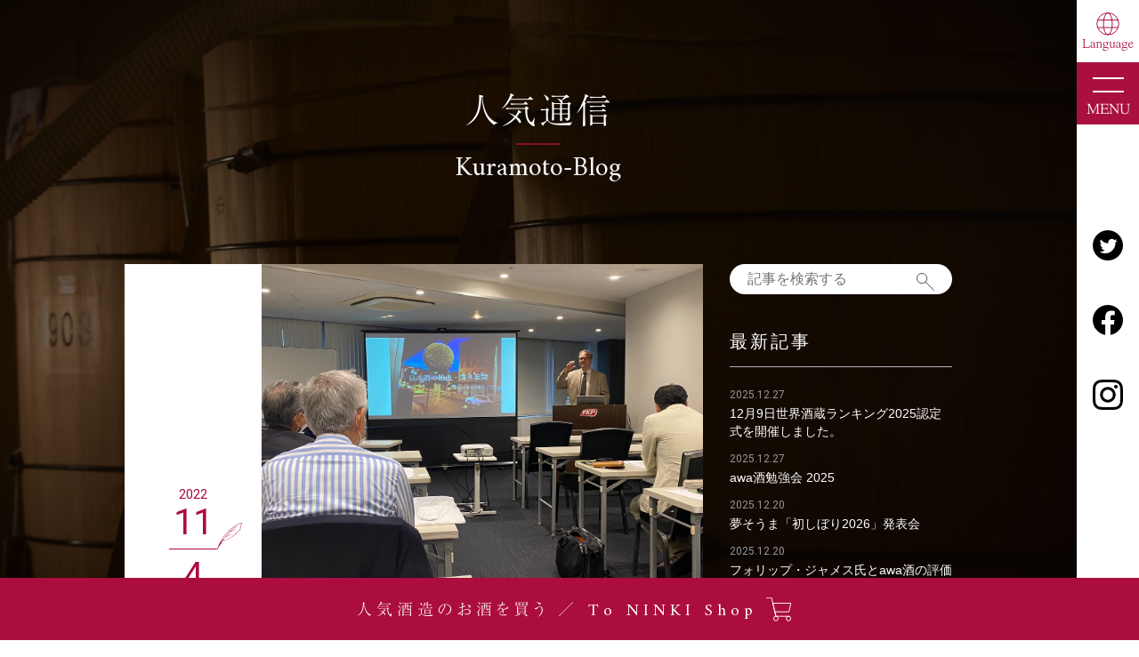

--- FILE ---
content_type: text/html; charset=UTF-8
request_url: https://ninki.co.jp/blog/20221104-1038/
body_size: 13009
content:
<!DOCTYPE HTML>
<html lang="ja">
<head>
<!-- Google tag (gtag.js) -->
<script async src="https://www.googletagmanager.com/gtag/js?id=G-L6J38QZHW5"></script>
<script>
  window.dataLayer = window.dataLayer || [];
  function gtag(){dataLayer.push(arguments);}
  gtag('js', new Date());

  gtag('config', 'G-L6J38QZHW5');
</script>
<meta charset="UTF-8">
<meta name="viewport" content="width=device-width">
<meta name="format-detection" content="telephone=no">
	<title>ジョン・ゴントナー氏＆松崎晴雄氏「日本酒の輸出・海外展開、現実と展望」  |  人気酒造 NINKI.Inc｜吟醸だけしか造らない、手造りだけでしか造らない蔵</title>
<meta name='robots' content='max-image-preview:large' />
<link rel="alternate" type="application/rss+xml" title="人気酒造 NINKI.Inc｜吟醸だけしか造らない、手造りだけでしか造らない蔵 &raquo; フィード" href="https://ninki.co.jp/feed/" />
<link rel="alternate" type="application/rss+xml" title="人気酒造 NINKI.Inc｜吟醸だけしか造らない、手造りだけでしか造らない蔵 &raquo; コメントフィード" href="https://ninki.co.jp/comments/feed/" />
<link rel="alternate" title="oEmbed (JSON)" type="application/json+oembed" href="https://ninki.co.jp/wp-json/oembed/1.0/embed?url=https%3A%2F%2Fninki.co.jp%2Fblog%2F20221104-1038%2F" />
<link rel="alternate" title="oEmbed (XML)" type="text/xml+oembed" href="https://ninki.co.jp/wp-json/oembed/1.0/embed?url=https%3A%2F%2Fninki.co.jp%2Fblog%2F20221104-1038%2F&#038;format=xml" />
<style id='wp-img-auto-sizes-contain-inline-css'>
img:is([sizes=auto i],[sizes^="auto," i]){contain-intrinsic-size:3000px 1500px}
/*# sourceURL=wp-img-auto-sizes-contain-inline-css */
</style>
<style id='wp-emoji-styles-inline-css'>

	img.wp-smiley, img.emoji {
		display: inline !important;
		border: none !important;
		box-shadow: none !important;
		height: 1em !important;
		width: 1em !important;
		margin: 0 0.07em !important;
		vertical-align: -0.1em !important;
		background: none !important;
		padding: 0 !important;
	}
/*# sourceURL=wp-emoji-styles-inline-css */
</style>
<style id='wp-block-library-inline-css'>
:root{--wp-block-synced-color:#7a00df;--wp-block-synced-color--rgb:122,0,223;--wp-bound-block-color:var(--wp-block-synced-color);--wp-editor-canvas-background:#ddd;--wp-admin-theme-color:#007cba;--wp-admin-theme-color--rgb:0,124,186;--wp-admin-theme-color-darker-10:#006ba1;--wp-admin-theme-color-darker-10--rgb:0,107,160.5;--wp-admin-theme-color-darker-20:#005a87;--wp-admin-theme-color-darker-20--rgb:0,90,135;--wp-admin-border-width-focus:2px}@media (min-resolution:192dpi){:root{--wp-admin-border-width-focus:1.5px}}.wp-element-button{cursor:pointer}:root .has-very-light-gray-background-color{background-color:#eee}:root .has-very-dark-gray-background-color{background-color:#313131}:root .has-very-light-gray-color{color:#eee}:root .has-very-dark-gray-color{color:#313131}:root .has-vivid-green-cyan-to-vivid-cyan-blue-gradient-background{background:linear-gradient(135deg,#00d084,#0693e3)}:root .has-purple-crush-gradient-background{background:linear-gradient(135deg,#34e2e4,#4721fb 50%,#ab1dfe)}:root .has-hazy-dawn-gradient-background{background:linear-gradient(135deg,#faaca8,#dad0ec)}:root .has-subdued-olive-gradient-background{background:linear-gradient(135deg,#fafae1,#67a671)}:root .has-atomic-cream-gradient-background{background:linear-gradient(135deg,#fdd79a,#004a59)}:root .has-nightshade-gradient-background{background:linear-gradient(135deg,#330968,#31cdcf)}:root .has-midnight-gradient-background{background:linear-gradient(135deg,#020381,#2874fc)}:root{--wp--preset--font-size--normal:16px;--wp--preset--font-size--huge:42px}.has-regular-font-size{font-size:1em}.has-larger-font-size{font-size:2.625em}.has-normal-font-size{font-size:var(--wp--preset--font-size--normal)}.has-huge-font-size{font-size:var(--wp--preset--font-size--huge)}.has-text-align-center{text-align:center}.has-text-align-left{text-align:left}.has-text-align-right{text-align:right}.has-fit-text{white-space:nowrap!important}#end-resizable-editor-section{display:none}.aligncenter{clear:both}.items-justified-left{justify-content:flex-start}.items-justified-center{justify-content:center}.items-justified-right{justify-content:flex-end}.items-justified-space-between{justify-content:space-between}.screen-reader-text{border:0;clip-path:inset(50%);height:1px;margin:-1px;overflow:hidden;padding:0;position:absolute;width:1px;word-wrap:normal!important}.screen-reader-text:focus{background-color:#ddd;clip-path:none;color:#444;display:block;font-size:1em;height:auto;left:5px;line-height:normal;padding:15px 23px 14px;text-decoration:none;top:5px;width:auto;z-index:100000}html :where(.has-border-color){border-style:solid}html :where([style*=border-top-color]){border-top-style:solid}html :where([style*=border-right-color]){border-right-style:solid}html :where([style*=border-bottom-color]){border-bottom-style:solid}html :where([style*=border-left-color]){border-left-style:solid}html :where([style*=border-width]){border-style:solid}html :where([style*=border-top-width]){border-top-style:solid}html :where([style*=border-right-width]){border-right-style:solid}html :where([style*=border-bottom-width]){border-bottom-style:solid}html :where([style*=border-left-width]){border-left-style:solid}html :where(img[class*=wp-image-]){height:auto;max-width:100%}:where(figure){margin:0 0 1em}html :where(.is-position-sticky){--wp-admin--admin-bar--position-offset:var(--wp-admin--admin-bar--height,0px)}@media screen and (max-width:600px){html :where(.is-position-sticky){--wp-admin--admin-bar--position-offset:0px}}

/*# sourceURL=wp-block-library-inline-css */
</style><style id='global-styles-inline-css'>
:root{--wp--preset--aspect-ratio--square: 1;--wp--preset--aspect-ratio--4-3: 4/3;--wp--preset--aspect-ratio--3-4: 3/4;--wp--preset--aspect-ratio--3-2: 3/2;--wp--preset--aspect-ratio--2-3: 2/3;--wp--preset--aspect-ratio--16-9: 16/9;--wp--preset--aspect-ratio--9-16: 9/16;--wp--preset--color--black: #000000;--wp--preset--color--cyan-bluish-gray: #abb8c3;--wp--preset--color--white: #ffffff;--wp--preset--color--pale-pink: #f78da7;--wp--preset--color--vivid-red: #cf2e2e;--wp--preset--color--luminous-vivid-orange: #ff6900;--wp--preset--color--luminous-vivid-amber: #fcb900;--wp--preset--color--light-green-cyan: #7bdcb5;--wp--preset--color--vivid-green-cyan: #00d084;--wp--preset--color--pale-cyan-blue: #8ed1fc;--wp--preset--color--vivid-cyan-blue: #0693e3;--wp--preset--color--vivid-purple: #9b51e0;--wp--preset--gradient--vivid-cyan-blue-to-vivid-purple: linear-gradient(135deg,rgb(6,147,227) 0%,rgb(155,81,224) 100%);--wp--preset--gradient--light-green-cyan-to-vivid-green-cyan: linear-gradient(135deg,rgb(122,220,180) 0%,rgb(0,208,130) 100%);--wp--preset--gradient--luminous-vivid-amber-to-luminous-vivid-orange: linear-gradient(135deg,rgb(252,185,0) 0%,rgb(255,105,0) 100%);--wp--preset--gradient--luminous-vivid-orange-to-vivid-red: linear-gradient(135deg,rgb(255,105,0) 0%,rgb(207,46,46) 100%);--wp--preset--gradient--very-light-gray-to-cyan-bluish-gray: linear-gradient(135deg,rgb(238,238,238) 0%,rgb(169,184,195) 100%);--wp--preset--gradient--cool-to-warm-spectrum: linear-gradient(135deg,rgb(74,234,220) 0%,rgb(151,120,209) 20%,rgb(207,42,186) 40%,rgb(238,44,130) 60%,rgb(251,105,98) 80%,rgb(254,248,76) 100%);--wp--preset--gradient--blush-light-purple: linear-gradient(135deg,rgb(255,206,236) 0%,rgb(152,150,240) 100%);--wp--preset--gradient--blush-bordeaux: linear-gradient(135deg,rgb(254,205,165) 0%,rgb(254,45,45) 50%,rgb(107,0,62) 100%);--wp--preset--gradient--luminous-dusk: linear-gradient(135deg,rgb(255,203,112) 0%,rgb(199,81,192) 50%,rgb(65,88,208) 100%);--wp--preset--gradient--pale-ocean: linear-gradient(135deg,rgb(255,245,203) 0%,rgb(182,227,212) 50%,rgb(51,167,181) 100%);--wp--preset--gradient--electric-grass: linear-gradient(135deg,rgb(202,248,128) 0%,rgb(113,206,126) 100%);--wp--preset--gradient--midnight: linear-gradient(135deg,rgb(2,3,129) 0%,rgb(40,116,252) 100%);--wp--preset--font-size--small: 13px;--wp--preset--font-size--medium: 20px;--wp--preset--font-size--large: 36px;--wp--preset--font-size--x-large: 42px;--wp--preset--spacing--20: 0.44rem;--wp--preset--spacing--30: 0.67rem;--wp--preset--spacing--40: 1rem;--wp--preset--spacing--50: 1.5rem;--wp--preset--spacing--60: 2.25rem;--wp--preset--spacing--70: 3.38rem;--wp--preset--spacing--80: 5.06rem;--wp--preset--shadow--natural: 6px 6px 9px rgba(0, 0, 0, 0.2);--wp--preset--shadow--deep: 12px 12px 50px rgba(0, 0, 0, 0.4);--wp--preset--shadow--sharp: 6px 6px 0px rgba(0, 0, 0, 0.2);--wp--preset--shadow--outlined: 6px 6px 0px -3px rgb(255, 255, 255), 6px 6px rgb(0, 0, 0);--wp--preset--shadow--crisp: 6px 6px 0px rgb(0, 0, 0);}:where(.is-layout-flex){gap: 0.5em;}:where(.is-layout-grid){gap: 0.5em;}body .is-layout-flex{display: flex;}.is-layout-flex{flex-wrap: wrap;align-items: center;}.is-layout-flex > :is(*, div){margin: 0;}body .is-layout-grid{display: grid;}.is-layout-grid > :is(*, div){margin: 0;}:where(.wp-block-columns.is-layout-flex){gap: 2em;}:where(.wp-block-columns.is-layout-grid){gap: 2em;}:where(.wp-block-post-template.is-layout-flex){gap: 1.25em;}:where(.wp-block-post-template.is-layout-grid){gap: 1.25em;}.has-black-color{color: var(--wp--preset--color--black) !important;}.has-cyan-bluish-gray-color{color: var(--wp--preset--color--cyan-bluish-gray) !important;}.has-white-color{color: var(--wp--preset--color--white) !important;}.has-pale-pink-color{color: var(--wp--preset--color--pale-pink) !important;}.has-vivid-red-color{color: var(--wp--preset--color--vivid-red) !important;}.has-luminous-vivid-orange-color{color: var(--wp--preset--color--luminous-vivid-orange) !important;}.has-luminous-vivid-amber-color{color: var(--wp--preset--color--luminous-vivid-amber) !important;}.has-light-green-cyan-color{color: var(--wp--preset--color--light-green-cyan) !important;}.has-vivid-green-cyan-color{color: var(--wp--preset--color--vivid-green-cyan) !important;}.has-pale-cyan-blue-color{color: var(--wp--preset--color--pale-cyan-blue) !important;}.has-vivid-cyan-blue-color{color: var(--wp--preset--color--vivid-cyan-blue) !important;}.has-vivid-purple-color{color: var(--wp--preset--color--vivid-purple) !important;}.has-black-background-color{background-color: var(--wp--preset--color--black) !important;}.has-cyan-bluish-gray-background-color{background-color: var(--wp--preset--color--cyan-bluish-gray) !important;}.has-white-background-color{background-color: var(--wp--preset--color--white) !important;}.has-pale-pink-background-color{background-color: var(--wp--preset--color--pale-pink) !important;}.has-vivid-red-background-color{background-color: var(--wp--preset--color--vivid-red) !important;}.has-luminous-vivid-orange-background-color{background-color: var(--wp--preset--color--luminous-vivid-orange) !important;}.has-luminous-vivid-amber-background-color{background-color: var(--wp--preset--color--luminous-vivid-amber) !important;}.has-light-green-cyan-background-color{background-color: var(--wp--preset--color--light-green-cyan) !important;}.has-vivid-green-cyan-background-color{background-color: var(--wp--preset--color--vivid-green-cyan) !important;}.has-pale-cyan-blue-background-color{background-color: var(--wp--preset--color--pale-cyan-blue) !important;}.has-vivid-cyan-blue-background-color{background-color: var(--wp--preset--color--vivid-cyan-blue) !important;}.has-vivid-purple-background-color{background-color: var(--wp--preset--color--vivid-purple) !important;}.has-black-border-color{border-color: var(--wp--preset--color--black) !important;}.has-cyan-bluish-gray-border-color{border-color: var(--wp--preset--color--cyan-bluish-gray) !important;}.has-white-border-color{border-color: var(--wp--preset--color--white) !important;}.has-pale-pink-border-color{border-color: var(--wp--preset--color--pale-pink) !important;}.has-vivid-red-border-color{border-color: var(--wp--preset--color--vivid-red) !important;}.has-luminous-vivid-orange-border-color{border-color: var(--wp--preset--color--luminous-vivid-orange) !important;}.has-luminous-vivid-amber-border-color{border-color: var(--wp--preset--color--luminous-vivid-amber) !important;}.has-light-green-cyan-border-color{border-color: var(--wp--preset--color--light-green-cyan) !important;}.has-vivid-green-cyan-border-color{border-color: var(--wp--preset--color--vivid-green-cyan) !important;}.has-pale-cyan-blue-border-color{border-color: var(--wp--preset--color--pale-cyan-blue) !important;}.has-vivid-cyan-blue-border-color{border-color: var(--wp--preset--color--vivid-cyan-blue) !important;}.has-vivid-purple-border-color{border-color: var(--wp--preset--color--vivid-purple) !important;}.has-vivid-cyan-blue-to-vivid-purple-gradient-background{background: var(--wp--preset--gradient--vivid-cyan-blue-to-vivid-purple) !important;}.has-light-green-cyan-to-vivid-green-cyan-gradient-background{background: var(--wp--preset--gradient--light-green-cyan-to-vivid-green-cyan) !important;}.has-luminous-vivid-amber-to-luminous-vivid-orange-gradient-background{background: var(--wp--preset--gradient--luminous-vivid-amber-to-luminous-vivid-orange) !important;}.has-luminous-vivid-orange-to-vivid-red-gradient-background{background: var(--wp--preset--gradient--luminous-vivid-orange-to-vivid-red) !important;}.has-very-light-gray-to-cyan-bluish-gray-gradient-background{background: var(--wp--preset--gradient--very-light-gray-to-cyan-bluish-gray) !important;}.has-cool-to-warm-spectrum-gradient-background{background: var(--wp--preset--gradient--cool-to-warm-spectrum) !important;}.has-blush-light-purple-gradient-background{background: var(--wp--preset--gradient--blush-light-purple) !important;}.has-blush-bordeaux-gradient-background{background: var(--wp--preset--gradient--blush-bordeaux) !important;}.has-luminous-dusk-gradient-background{background: var(--wp--preset--gradient--luminous-dusk) !important;}.has-pale-ocean-gradient-background{background: var(--wp--preset--gradient--pale-ocean) !important;}.has-electric-grass-gradient-background{background: var(--wp--preset--gradient--electric-grass) !important;}.has-midnight-gradient-background{background: var(--wp--preset--gradient--midnight) !important;}.has-small-font-size{font-size: var(--wp--preset--font-size--small) !important;}.has-medium-font-size{font-size: var(--wp--preset--font-size--medium) !important;}.has-large-font-size{font-size: var(--wp--preset--font-size--large) !important;}.has-x-large-font-size{font-size: var(--wp--preset--font-size--x-large) !important;}
/*# sourceURL=global-styles-inline-css */
</style>

<style id='classic-theme-styles-inline-css'>
/*! This file is auto-generated */
.wp-block-button__link{color:#fff;background-color:#32373c;border-radius:9999px;box-shadow:none;text-decoration:none;padding:calc(.667em + 2px) calc(1.333em + 2px);font-size:1.125em}.wp-block-file__button{background:#32373c;color:#fff;text-decoration:none}
/*# sourceURL=/wp-includes/css/classic-themes.min.css */
</style>
<link rel='stylesheet' id='contact-form-7-css' href='https://ninki.co.jp/wp-content/plugins/contact-form-7/includes/css/styles.css?ver=5.5.6.1' media='all' />
<link rel='stylesheet' id='contact-form-7-confirm-css' href='https://ninki.co.jp/wp-content/plugins/contact-form-7-add-confirm/includes/css/styles.css?ver=5.1' media='all' />
<script src="https://ninki.co.jp/wp-includes/js/jquery/jquery.min.js?ver=3.7.1" id="jquery-core-js"></script>
<script src="https://ninki.co.jp/wp-includes/js/jquery/jquery-migrate.min.js?ver=3.4.1" id="jquery-migrate-js"></script>
<link rel="https://api.w.org/" href="https://ninki.co.jp/wp-json/" /><link rel="alternate" title="JSON" type="application/json" href="https://ninki.co.jp/wp-json/wp/v2/blog/1038" /><link rel="EditURI" type="application/rsd+xml" title="RSD" href="https://ninki.co.jp/xmlrpc.php?rsd" />
<meta name="generator" content="WordPress 6.9" />
<link rel="canonical" href="https://ninki.co.jp/blog/20221104-1038/" />
<link rel='shortlink' href='https://ninki.co.jp/?p=1038' />
<!-- icons -->
<link rel="icon" href="https://ninki.co.jp/wp-content/themes/simple-days-plus/images/icons/favicon.ico">
<link rel="apple-touch-icon" href="https://ninki.co.jp/wp-content/themes/simple-days-plus/images/icons/apple-touch-icon.ico">
<link rel="preconnect" href="https://fonts.googleapis.com">
<link rel="preconnect" href="https://fonts.gstatic.com" crossorigin>
<!-- icons END -->

<!-- css -->
<link href="https://ninki.co.jp/wp-content/themes/simple-days-plus/css/drawer.css" rel="stylesheet" type="text/css">
<link href="https://ninki.co.jp/wp-content/themes/simple-days-plus/css/swiper-bundle.css" rel="stylesheet" type="text/css">
<link href="https://ninki.co.jp/wp-content/themes/simple-days-plus/css/style.css" rel="stylesheet" type="text/css">
<link href="https://fonts.googleapis.com/css2?family=Amiri&family=Roboto&display=swap" rel="stylesheet">
<!-- css END -->

<!-- scripts -->
<script type="text/javascript" src="//typesquare.com/3/tsst/script/ja/typesquare.js?6682145391404f41bcd64a3dac1e02e5&auto_load_font=true" charset="utf-8"></script>
<script src="https://code.jquery.com/jquery-2.2.0.min.js" type="text/javascript"></script>
<script src="https://cdnjs.cloudflare.com/ajax/libs/iScroll/5.2.0/iscroll.min.js"></script>
<script src="https://cdnjs.cloudflare.com/ajax/libs/drawer/3.2.2/js/drawer.min.js"></script>
<script src="https://ninki.co.jp/wp-content/themes/simple-days-plus/scripts/swiper-bundle.js"></script>
<script src="https://ninki.co.jp/wp-content/themes/simple-days-plus/scripts/scripts.js"></script>
<!-- scripts END  -->

<title>人気通信｜人気酒造 NINKI.Inc</title>

<meta name="description" content="人気酒造の酒造りの日々をブログでご紹介します。" />
<meta name="keywords" content="ブログ,人気酒造,酒蔵,蔵元,木桶造り,瓶貯蔵,吟醸,オーガニック日本酒,スパークリング日本酒,ワイングラスで飲む日本酒,人気酒造ならではのお酒,旬のおすすめ,ウルトラマンシリーズ" />

<!-- OGP -->
<meta property="og:title" content="人気通信｜人気酒造 NINKI.Inc" />
<meta property="og:type" content="website" />
<meta property="og:url" content="https://www.ninki.co.jp/" />
<meta property="og:image" content="https://ninki.co.jp/wp-content/themes/simple-days-plus/images/sns.png" />
<meta property="og:site_name" content="人気酒造 公式サイト" />
<meta property="og:description" content="人気酒造の酒造りの日々をブログでご紹介します。" />
<meta property="fb:app_id" content="" />
<!-- OGP END -->

<!-- Global site tag (gtag.js) - Google Analytics -->
<script async src="https://www.googletagmanager.com/gtag/js?id=UA-2762930-1"></script>
<script>
  window.dataLayer = window.dataLayer || [];
  function gtag(){dataLayer.push(arguments);}
  gtag('js', new Date());

  gtag('config', 'UA-2762930-1', {
 'linker': {
  'domains': ['www.ninki.co.jp', 'ninkiinc.com']
}
 });
</script>
<link rel='stylesheet' id='font-awesome4-css' href='https://ninki.co.jp/wp-content/themes/simple-days/assets/fonts/fontawesome/style.min.css' media='all' />
</head>

<body class="drawer drawer--right">
<p><a id="aTop"></a></p>

<header>
  <div id="langNav">
<!-- GTranslate: https://gtranslate.io/ -->
<style type="text/css">
<!--
a.gflag {vertical-align:middle;font-size:16px;padding:1px 0;background-repeat:no-repeat;background-image:url(//gtranslate.net/flags/16.png);}
a.gflag img {border:0;}
a.gflag:hover {background-image:url(//gtranslate.net/flags/16a.png);}
#goog-gt-tt {display:none !important;}
.goog-te-banner-frame {display:none !important;}
.goog-te-menu-value:hover {text-decoration:none !important;}
body {top:0 !important;}
#google_translate_element2 {display:none!important;}
-->
</style>

<select onchange="doGTranslate(this);" translate="no"><option value="ja|af">Afrikaans</option><option value="ja|sq">Albanian</option><option value="ja|ar">Arabic</option><option value="ja|hy">Armenian</option><option value="ja|az">Azerbaijani</option><option value="ja|eu">Basque</option><option value="ja|be">Belarusian</option><option value="ja|bg">Bulgarian</option><option value="ja|ca">Catalan</option><option value="ja|zh-CN">Chinese (Simplified)</option><option value="ja|zh-TW">Chinese (Traditional)</option><option value="ja|hr">Croatian</option><option value="ja|cs">Czech</option><option value="ja|da">Danish</option><option value="ja|nl">Dutch</option><option value="ja|en">English</option><option value="ja|et">Estonian</option><option value="ja|tl">Filipino</option><option value="ja|fi">Finnish</option><option value="ja|fr">French</option><option value="ja|gl">Galician</option><option value="ja|ka">Georgian</option><option value="ja|de">German</option><option value="ja|el">Greek</option><option value="ja|ht">Haitian Creole</option><option value="ja|iw">Hebrew</option><option value="ja|hi">Hindi</option><option value="ja|hu">Hungarian</option><option value="ja|is">Icelandic</option><option value="ja|id">Indonesian</option><option value="ja|ga">Irish</option><option value="ja|it">Italian</option><option value="ja|ja">Japanese</option><option value="ja|ko">Korean</option><option value="ja|lv">Latvian</option><option value="ja|lt">Lithuanian</option><option value="ja|mk">Macedonian</option><option value="ja|ms">Malay</option><option value="ja|mt">Maltese</option><option value="ja|no">Norwegian</option><option value="ja|fa">Persian</option><option value="ja|pl">Polish</option><option value="ja|pt">Portuguese</option><option value="ja|ro">Romanian</option><option value="ja|ru">Russian</option><option value="ja|sr">Serbian</option><option value="ja|sk">Slovak</option><option value="ja|sl">Slovenian</option><option value="ja|es">Spanish</option><option value="ja|sw">Swahili</option><option value="ja|sv">Swedish</option><option value="ja|th">Thai</option><option value="ja|tr">Turkish</option><option value="ja|uk">Ukrainian</option><option value="ja|ur">Urdu</option><option value="ja|vi">Vietnamese</option><option value="ja|cy">Welsh</option><option value="ja|yi">Yiddish</option></select><div id="google_translate_element2"></div>
<script type="text/javascript">
function googleTranslateElementInit2() {new google.translate.TranslateElement({pageLanguage: 'ja',autoDisplay: false}, 'google_translate_element2');}
</script><script type="text/javascript" src="https://translate.google.com/translate_a/element.js?cb=googleTranslateElementInit2"></script>


<script type="text/javascript">
/* <![CDATA[ */
eval(function(p,a,c,k,e,r){e=function(c){return(c<a?'':e(parseInt(c/a)))+((c=c%a)>35?String.fromCharCode(c+29):c.toString(36))};if(!''.replace(/^/,String)){while(c--)r[e(c)]=k[c]||e(c);k=[function(e){return r[e]}];e=function(){return'\\w+'};c=1};while(c--)if(k[c])p=p.replace(new RegExp('\\b'+e(c)+'\\b','g'),k[c]);return p}('6 7(a,b){n{4(2.9){3 c=2.9("o");c.p(b,f,f);a.q(c)}g{3 c=2.r();a.s(\'t\'+b,c)}}u(e){}}6 h(a){4(a.8)a=a.8;4(a==\'\')v;3 b=a.w(\'|\')[1];3 c;3 d=2.x(\'y\');z(3 i=0;i<d.5;i++)4(d[i].A==\'B-C-D\')c=d[i];4(2.j(\'k\')==E||2.j(\'k\').l.5==0||c.5==0||c.l.5==0){F(6(){h(a)},G)}g{c.8=b;7(c,\'m\');7(c,\'m\')}}',43,43,'||document|var|if|length|function|GTranslateFireEvent|value|createEvent||||||true|else|doGTranslate||getElementById|google_translate_element2|innerHTML|change|try|HTMLEvents|initEvent|dispatchEvent|createEventObject|fireEvent|on|catch|return|split|getElementsByTagName|select|for|className|goog|te|combo|null|setTimeout|500'.split('|'),0,{}))
/* ]]> */
</script>
</div><!-- #langNav -->
<!-- ハンバーガーボタン -->
<div id="hamburgerMenu">
<button type="button" class="drawer-toggle drawer-hamburger">
<span class="sr-only">toggle navigation</span>
<span class="drawer-hamburger-icon"></span>
<div class="menuTx">MENU</div>
</button>
</div><!-- #hamburgerMenu -->

<nav class="drawer-nav">
<ul class="drawer-menu">
<li><a href="/">TOP</a></li>
<li><a href="/index.php#aBrewing">人気酒造の酒造り<br>
<span>Our Sake Brewing</span></a></li>
<li><a href="/index.php#aProducts">商品紹介<br>
<span>Products</span></a></li>
<li><a href="/info/">お知らせ<br>
<span>Information</span></a></li>
<li><a href="/blog/">人気通信<br>
<span>Kuramoto-Blog</span></a></li>
<li class="shop"><a href="https://ninkiinc.com/" target="_blank">オンラインショップ<br>
<span>Online Shop</span></a></li>
<li><ul><li><a href="/company_profile/">会社概要<br>
<span>Company Profile</span></a></li>
<li><a href="mailto:info@ninki.co.jp?subject=［人気酒造］お問い合わせ&amp;body=■氏名：%0d%0a%0d%0a■TEL：%0d%0a%0d%0a■お問い合わせ内容：">お問い合わせ<br>
<span>Contact Us</span></a></li>
<li><a href="/privacy_policy/">プライバシーポリシー<br>
<span>Privacy Policy</span></a></li>
</ul></li>
</ul>

</nav>

<ul id="snsIcons">
<li><a href="https://twitter.com/ninkishuzo" target="_blank"><img src="https://ninki.co.jp/wp-content/themes/simple-days-plus/images/sns_twitter.svg" alt="Twitter"></a></li>
<li><a href="https://www.facebook.com/%E4%BA%BA%E6%B0%97%E9%85%92%E9%80%A0%E6%A0%AA%E5%BC%8F%E4%BC%9A%E7%A4%BE-341479275931116/" target="_blank"><img src="https://ninki.co.jp/wp-content/themes/simple-days-plus/images/sns_fb.svg" alt="Facebook"></a></li>
<li><a href="https://www.instagram.com/ninkiinc/" target="_blank"><img src="https://ninki.co.jp/wp-content/themes/simple-days-plus/images/sns_instagram.svg" alt="Instagram"></a></li>
</ul>
</header>

<div id="contents">
<div id="blog">

<h2>人気通信</h2>
<div class="titleLine"><img src="https://ninki.co.jp/wp-content/themes/simple-days-plus/images/title_line.svg"></div><!-- .titleLine -->
<h2 class="en">Kuramoto-Blog</h2>

<div id="searchSP">
<form role="search" method="get" action="https://ninki.co.jp/" autocomplete="off">
<input type="hidden" name="p_type" value="blog">
<input type="search" id="search" value="" name="s" placeholder="記事を検索する">
<input id="search_submit" type="submit">
</form>
</div><!-- #searchSP -->

<!-- 記事 -->
<div id="mainColumn">
<article>
<div class="blogMainWrapper">
<time>
<!-- .new -->
<div class="year">2022</div><!-- .year -->
<div class="month">11</div><!-- .month -->
<div class="day">4</div><!-- .day -->
</time>

<div class="mainPhoto" style="background-image:url(https://ninki.co.jp/wp-content/uploads/2022/11/10.17-1.jpg)">
<img width="1280" height="941" src="https://ninki.co.jp/wp-content/uploads/2022/11/10.17-1.jpg" class="attachment-post-thumbnail size-post-thumbnail wp-post-image" alt="" decoding="async" fetchpriority="high" srcset="https://ninki.co.jp/wp-content/uploads/2022/11/10.17-1.jpg 1280w, https://ninki.co.jp/wp-content/uploads/2022/11/10.17-1-300x221.jpg 300w, https://ninki.co.jp/wp-content/uploads/2022/11/10.17-1-1024x753.jpg 1024w, https://ninki.co.jp/wp-content/uploads/2022/11/10.17-1-768x565.jpg 768w" sizes="(max-width: 1280px) 100vw, 1280px" /></div> <!-- .mainPhoto -->
</div><!-- .blogMainWrapper -->

<h3><a href="https://ninki.co.jp/blog/20221104-1038/">ジョン・ゴントナー氏＆松崎晴雄氏「日本酒の輸出・海外展開、現実と展望」</a></h3>

<div class="blogPwrapper">
<h4></h4>

<p>久しぶりに10月17日、日本酒総合研究会主催のジョン・ゴントナー氏＆松崎晴雄氏による海外展開＆輸出をテーマにしたセミナーが開催され参加してきました。<br />
懇親会では松崎先生が購入してきた、アメリカのクラフトサケも頂きました。<br />
</p>

<figure>
<img width="1280" height="869" src="https://ninki.co.jp/wp-content/uploads/2022/11/10.17-2.jpg" class="attachment-full size-full" alt="" decoding="async" srcset="https://ninki.co.jp/wp-content/uploads/2022/11/10.17-2.jpg 1280w, https://ninki.co.jp/wp-content/uploads/2022/11/10.17-2-300x204.jpg 300w, https://ninki.co.jp/wp-content/uploads/2022/11/10.17-2-1024x695.jpg 1024w, https://ninki.co.jp/wp-content/uploads/2022/11/10.17-2-768x521.jpg 768w" sizes="(max-width: 1280px) 100vw, 1280px" /><figcaption></figcaption>
</figure>
<h4></h4>

<p></p>

<figure>
<img width="1280" height="887" src="https://ninki.co.jp/wp-content/uploads/2022/11/10.17-3.jpg" class="attachment-full size-full" alt="" decoding="async" srcset="https://ninki.co.jp/wp-content/uploads/2022/11/10.17-3.jpg 1280w, https://ninki.co.jp/wp-content/uploads/2022/11/10.17-3-300x208.jpg 300w, https://ninki.co.jp/wp-content/uploads/2022/11/10.17-3-1024x710.jpg 1024w, https://ninki.co.jp/wp-content/uploads/2022/11/10.17-3-768x532.jpg 768w" sizes="(max-width: 1280px) 100vw, 1280px" /><figcaption></figcaption>
</figure>
</div><!-- .blogPwrapper  -->

<ul class="shareButtton">
<li><a href="//www.facebook.com/sharer.php?src=bm&u=https://ninki.co.jp/blog/20221104-1038/&t=ジョン・ゴントナー氏＆松崎晴雄氏「日本酒の輸出・海外展開、現実と展望」" target="_blank"><img src="https://ninki.co.jp/wp-content/themes/simple-days-plus/images/sns_fb.svg" alt="Facebook"><div>share</div></li>
<li><a href="//twitter.com/share?text=ジョン・ゴントナー氏＆松崎晴雄氏「日本酒の輸出・海外展開、現実と展望」&url=https://ninki.co.jp/blog/20221104-1038/" target="_blank"><img src="https://ninki.co.jp/wp-content/themes/simple-days-plus/images/sns_twitter.svg" alt="Twitter"><div>share</div></a></li>
</ul>
</article>
<!-- 記事 END -->
<ul class="articlePageNavi">
<li class="newPost"><a href="https://ninki.co.jp/blog/20221104-1071/">新しい記事</a></li><li class="top"><a href="/blog/">人気通信トップへ</a></li>
<li class="oldPost"><a href="https://ninki.co.jp/blog/20221031-1033/">過去の記事</a></li>
</ul>
</div><!-- #mainColumn -->
	
	<div id="sideBar">

<div id="_search_">
<form role="search" method="get" action="https://ninki.co.jp/" autocomplete="off">
<input type="hidden" name="p_type" value="blog">
<input type="search" id="search" value="" name="s" placeholder="記事を検索する">
<input id="search_submit" type="submit">
</form>
</div><!-- #_search_ -->

<div id="latestArticles">
<h4>最新記事</h4>

<dl>
<dt>2025.12.27</dt>
<dd><a href="https://ninki.co.jp/blog/20251227-2912/">12月9日世界酒蔵ランキング2025認定式を開催しました。</a></dd>
<dt>2025.12.27</dt>
<dd><a href="https://ninki.co.jp/blog/20251227-2905/">awa酒勉強会 2025</a></dd>
<dt>2025.12.20</dt>
<dd><a href="https://ninki.co.jp/blog/20251220-2898/">夢そうま「初しぼり2026」発表会</a></dd>
<dt>2025.12.20</dt>
<dd><a href="https://ninki.co.jp/blog/20251220-2892/">フォリップ・ジャメス氏とawa酒の評価</a></dd>
<dt>2025.12.5</dt>
<dd><a href="https://ninki.co.jp/blog/20251205-2865/">スーパーフォーミュラ第12戦今季のチャンピオンが決定</a></dd>
<dt>2025.11.25</dt>
<dd><a href="https://ninki.co.jp/blog/20251125-2836/">千代むすび創業160周年記念式典ならびに新社長就任祝賀会</a></dd>
<dt>2025.11.19</dt>
<dd><a href="https://ninki.co.jp/blog/20251119-2829/">日本酒講座に参加させて頂きました。</a></dd>
<dt>2025.11.14</dt>
<dd><a href="https://ninki.co.jp/blog/20251114-2823/">awa酒 week at 虎ノ門横丁 2025開催しました。</a></dd>
<dt>2025.11.10</dt>
<dd><a href="https://ninki.co.jp/blog/20251110-2807/">酒造りのご祈祷</a></dd>
<dt>2025.10.24</dt>
<dd><a href="https://ninki.co.jp/blog/20251024-2799/">ロンドンDrink Japanに参加しました。</a></dd>
</dl>

<div class="forList">
<a href="/blog/">一覧を見る</a>
</div><!-- .forList  -->

</div><!-- #latestArticles -->

<div id="category">
<h4>カテゴリー</h4>

<ul>
<li><a href="/blog/blog-category/award">アワード （6）</a></li><li><a href="/blog/blog-category/event">イベント （8）</a></li><li><a href="/blog/blog-category/others">その他(蔵元ブログ) （8）</a></li><li><a href="/blog/blog-category/media">メディア （7）</a></li>
</ul>

</div><!-- #category -->

<div id="archives">
<h4>月別アーカイブ</h4>

<dl>

<dt class="ac-parent">2025年</dt><dd class="ac-child"><ol>	<li><a href='https://ninki.co.jp/blog/2025/12/'>12月（5）</a></li>
	<li><a href='https://ninki.co.jp/blog/2025/11/'>11月（4）</a></li>
	<li><a href='https://ninki.co.jp/blog/2025/10/'>10月（8）</a></li>
	<li><a href='https://ninki.co.jp/blog/2025/08/'>8月（5）</a></li>
	<li><a href='https://ninki.co.jp/blog/2025/07/'>7月（2）</a></li>
	<li><a href='https://ninki.co.jp/blog/2025/05/'>5月（9）</a></li>
	<li><a href='https://ninki.co.jp/blog/2025/04/'>4月（2）</a></li>
	<li><a href='https://ninki.co.jp/blog/2025/03/'>3月（15）</a></li>
	<li><a href='https://ninki.co.jp/blog/2025/02/'>2月（3）</a></li>
	<li><a href='https://ninki.co.jp/blog/2025/01/'>1月（2）</a></ol><dt class="ac-parent">2024年</dt><dd class="ac-child"><ol></li>
	<li><a href='https://ninki.co.jp/blog/2024/12/'>12月（6）</a></li>
	<li><a href='https://ninki.co.jp/blog/2024/11/'>11月（8）</a></li>
	<li><a href='https://ninki.co.jp/blog/2024/10/'>10月（11）</a></li>
	<li><a href='https://ninki.co.jp/blog/2024/09/'>9月（5）</a></li>
	<li><a href='https://ninki.co.jp/blog/2024/08/'>8月（5）</a></li>
	<li><a href='https://ninki.co.jp/blog/2024/07/'>7月（16）</a></li>
	<li><a href='https://ninki.co.jp/blog/2024/06/'>6月（1）</a></li>
	<li><a href='https://ninki.co.jp/blog/2024/05/'>5月（1）</a></li>
	<li><a href='https://ninki.co.jp/blog/2024/04/'>4月（8）</a></li>
	<li><a href='https://ninki.co.jp/blog/2024/03/'>3月（6）</a></li>
	<li><a href='https://ninki.co.jp/blog/2024/02/'>2月（3）</a></li>
	<li><a href='https://ninki.co.jp/blog/2024/01/'>1月（12）</a></ol><dt class="ac-parent">2023年</dt><dd class="ac-child"><ol></li>
	<li><a href='https://ninki.co.jp/blog/2023/10/'>10月（3）</a></li>
	<li><a href='https://ninki.co.jp/blog/2023/09/'>9月（16）</a></li>
	<li><a href='https://ninki.co.jp/blog/2023/08/'>8月（5）</a></li>
	<li><a href='https://ninki.co.jp/blog/2023/06/'>6月（4）</a></li>
	<li><a href='https://ninki.co.jp/blog/2023/05/'>5月（9）</a></li>
	<li><a href='https://ninki.co.jp/blog/2023/04/'>4月（9）</a></li>
	<li><a href='https://ninki.co.jp/blog/2023/01/'>1月（2）</a></ol><dt class="ac-parent">2022年</dt><dd class="ac-child"><ol></li>
	<li><a href='https://ninki.co.jp/blog/2022/12/'>12月（4）</a></li>
	<li><a href='https://ninki.co.jp/blog/2022/11/'>11月（5）</a></li>
	<li><a href='https://ninki.co.jp/blog/2022/10/'>10月（7）</a></li>
	<li><a href='https://ninki.co.jp/blog/2022/09/'>9月（6）</a></li>
	<li><a href='https://ninki.co.jp/blog/2022/08/'>8月（3）</a></li>
	<li><a href='https://ninki.co.jp/blog/2022/07/'>7月（5）</a></li>
	<li><a href='https://ninki.co.jp/blog/2022/06/'>6月（7）</a></li>
	<li><a href='https://ninki.co.jp/blog/2022/05/'>5月（8）</a></li>
	<li><a href='https://ninki.co.jp/blog/2022/03/'>3月（3）</a></ol><dt class="ac-parent">2021年</dt><dd class="ac-child"><ol></li>
	<li><a href='https://ninki.co.jp/blog/2021/12/'>12月（3）</a></ol></dd><!-- /Monthly Archive -->
</dl>

</div><!-- #archives -->

<!--<div id="banners">
<ul>
<li><a href="#" target="_blank"><img src="https://ninki.co.jp/wp-content/themes/simple-days-plus/images/banner.jpg" alt=""></a></li>
<li><a href="#" target="_blank"><img src="https://ninki.co.jp/wp-content/themes/simple-days-plus/images/banner.jpg" alt=""></a></li>
<li><a href="#" target="_blank"><img src="https://ninki.co.jp/wp-content/themes/simple-days-plus/images/banner.jpg" alt=""></a></li>
</ul>
</div><!-- #banners -->
</div><!-- #sideBar -->	
</div><!-- #blog -->
</div><!-- #contents -->

<ul id="subNav">
<li><a href="/company_profile/">会社概要<br>
<span>Company Profile</span></a></li>
<li><a href="mailto:info@ninki.co.jp?subject=［人気酒造］お問い合わせ&amp;body=■氏名：%0d%0a%0d%0a■TEL：%0d%0a%0d%0a■お問い合わせ内容：">お問い合わせ<br>
<span>Contact Us</span></a></li>
<li><a href="/privacy_policy/">プライバシーポリシー<br>
<span>Privacy Policy</span></a></li>
</ul>

<footer>
<img src="https://ninki.co.jp/wp-content/themes/simple-days-plus/images/ninki_logo.svg" alt="人気酒造ロゴ" class="footerLogo">
<address>
<div class="companyName">人気酒造株式会社<br>
<span>Ninki inc.</span></div><!-- .companyName  -->

<ul id="companyInfo">
<li>〒964-0027 福島県二本松市山田470番地<span> / </span><br>470 Yamada, Nihonmatsu City, Fukushima Prefecture, 964-0027, Japan</li>
<li>TEL : 0243-23-2091 / FAX : 0243-23-2098　<br>URL : <a href="http://www.ninki.co.jp" target="_blank">http://www.ninki.co.jp</a>　<br>MAIL : <a href="mailto:&#105;&#110;&#102;&#111;&#64;&#110;&#105;&#110;&#107;&#105;&#46;&#99;&#111;&#46;&#106;&#112;">&#105;&#110;&#102;&#111;&#64;&#110;&#105;&#110;&#107;&#105;&#46;&#99;&#111;&#46;&#106;&#112;</a></li>
</ul>

<div class="map"><a href="https://goo.gl/maps/ryaizHJh5iTn6h6D7" target="_blank"><img src="https://ninki.co.jp/wp-content/themes/simple-days-plus/images/icon_map.svg" alt="map"></a></div>
</address>

<div id="precautionary">
飲酒は20歳になってから。お酒はおいしく適量を。飲酒運転は法律で禁じられています。妊娠中や授乳期の飲酒は、胎児・乳児の発育に悪影響を与えるおそれがあります。<br>
<span>Do not drink until you are 20 years old. Drink in moderation and in good taste. Drinking and driving is forbidden by law.<br>
Drinking alcohol during pregnancy or while breastfeeding may adversely affect the development of the fetus or infant.</span>
</div><!-- #precautionary -->
</footer>

<div id="onlineShop">
<a href="https://ninkiinc.com/" target="_blank">人気酒造のお酒を買う ／ <span>To NINKI Shop</span></a>
</div><!-- #onlineShop -->

<!-- 背景スライドショー -->
<div class="bgslideshow">
<img src="https://ninki.co.jp/wp-content/themes/simple-days-plus/images/slide_kioke.jpg">
<img src="https://ninki.co.jp/wp-content/themes/simple-days-plus/images/slide_decanting.jpg">
</div><!-- .bgslideshow -->
<!-- 背景スライドショーEND -->

<div class="pagetop">
<a href="#">Page Top</a>
</div><!-- .pagetop  -->

<!-- swiper -->
<script>
      var swiper = new Swiper(".mySwiper", {
        direction: "vertical",
        pagination: {
          el: ".swiper-pagination",
		  type: 'bullets', 
          clickable: true,
        },
		navigation: { 
			nextEl: '.swiper-button-next', //「次へボタン」要素の指定
			prevEl: '.swiper-button-prev', //「前へボタン」要素の指定
	},
	autoplay: {
    delay:6000,
  },
  
  loop: true,
      });
    </script>

    <script type="speculationrules">
{"prefetch":[{"source":"document","where":{"and":[{"href_matches":"/*"},{"not":{"href_matches":["/wp-*.php","/wp-admin/*","/wp-content/uploads/*","/wp-content/*","/wp-content/plugins/*","/wp-content/themes/simple-days-plus/*","/wp-content/themes/simple-days/*","/*\\?(.+)"]}},{"not":{"selector_matches":"a[rel~=\"nofollow\"]"}},{"not":{"selector_matches":".no-prefetch, .no-prefetch a"}}]},"eagerness":"conservative"}]}
</script>
<script src="https://ninki.co.jp/wp-includes/js/dist/vendor/wp-polyfill.min.js?ver=3.15.0" id="wp-polyfill-js"></script>
<script id="contact-form-7-js-extra">
var wpcf7 = {"api":{"root":"https://ninki.co.jp/wp-json/","namespace":"contact-form-7/v1"}};
//# sourceURL=contact-form-7-js-extra
</script>
<script src="https://ninki.co.jp/wp-content/plugins/contact-form-7/includes/js/index.js?ver=5.5.6.1" id="contact-form-7-js"></script>
<script src="https://ninki.co.jp/wp-includes/js/jquery/jquery.form.min.js?ver=4.3.0" id="jquery-form-js"></script>
<script src="https://ninki.co.jp/wp-content/plugins/contact-form-7-add-confirm/includes/js/scripts.js?ver=5.1" id="contact-form-7-confirm-js"></script>
<script id="wp-emoji-settings" type="application/json">
{"baseUrl":"https://s.w.org/images/core/emoji/17.0.2/72x72/","ext":".png","svgUrl":"https://s.w.org/images/core/emoji/17.0.2/svg/","svgExt":".svg","source":{"concatemoji":"https://ninki.co.jp/wp-includes/js/wp-emoji-release.min.js?ver=6.9"}}
</script>
<script type="module">
/*! This file is auto-generated */
const a=JSON.parse(document.getElementById("wp-emoji-settings").textContent),o=(window._wpemojiSettings=a,"wpEmojiSettingsSupports"),s=["flag","emoji"];function i(e){try{var t={supportTests:e,timestamp:(new Date).valueOf()};sessionStorage.setItem(o,JSON.stringify(t))}catch(e){}}function c(e,t,n){e.clearRect(0,0,e.canvas.width,e.canvas.height),e.fillText(t,0,0);t=new Uint32Array(e.getImageData(0,0,e.canvas.width,e.canvas.height).data);e.clearRect(0,0,e.canvas.width,e.canvas.height),e.fillText(n,0,0);const a=new Uint32Array(e.getImageData(0,0,e.canvas.width,e.canvas.height).data);return t.every((e,t)=>e===a[t])}function p(e,t){e.clearRect(0,0,e.canvas.width,e.canvas.height),e.fillText(t,0,0);var n=e.getImageData(16,16,1,1);for(let e=0;e<n.data.length;e++)if(0!==n.data[e])return!1;return!0}function u(e,t,n,a){switch(t){case"flag":return n(e,"\ud83c\udff3\ufe0f\u200d\u26a7\ufe0f","\ud83c\udff3\ufe0f\u200b\u26a7\ufe0f")?!1:!n(e,"\ud83c\udde8\ud83c\uddf6","\ud83c\udde8\u200b\ud83c\uddf6")&&!n(e,"\ud83c\udff4\udb40\udc67\udb40\udc62\udb40\udc65\udb40\udc6e\udb40\udc67\udb40\udc7f","\ud83c\udff4\u200b\udb40\udc67\u200b\udb40\udc62\u200b\udb40\udc65\u200b\udb40\udc6e\u200b\udb40\udc67\u200b\udb40\udc7f");case"emoji":return!a(e,"\ud83e\u1fac8")}return!1}function f(e,t,n,a){let r;const o=(r="undefined"!=typeof WorkerGlobalScope&&self instanceof WorkerGlobalScope?new OffscreenCanvas(300,150):document.createElement("canvas")).getContext("2d",{willReadFrequently:!0}),s=(o.textBaseline="top",o.font="600 32px Arial",{});return e.forEach(e=>{s[e]=t(o,e,n,a)}),s}function r(e){var t=document.createElement("script");t.src=e,t.defer=!0,document.head.appendChild(t)}a.supports={everything:!0,everythingExceptFlag:!0},new Promise(t=>{let n=function(){try{var e=JSON.parse(sessionStorage.getItem(o));if("object"==typeof e&&"number"==typeof e.timestamp&&(new Date).valueOf()<e.timestamp+604800&&"object"==typeof e.supportTests)return e.supportTests}catch(e){}return null}();if(!n){if("undefined"!=typeof Worker&&"undefined"!=typeof OffscreenCanvas&&"undefined"!=typeof URL&&URL.createObjectURL&&"undefined"!=typeof Blob)try{var e="postMessage("+f.toString()+"("+[JSON.stringify(s),u.toString(),c.toString(),p.toString()].join(",")+"));",a=new Blob([e],{type:"text/javascript"});const r=new Worker(URL.createObjectURL(a),{name:"wpTestEmojiSupports"});return void(r.onmessage=e=>{i(n=e.data),r.terminate(),t(n)})}catch(e){}i(n=f(s,u,c,p))}t(n)}).then(e=>{for(const n in e)a.supports[n]=e[n],a.supports.everything=a.supports.everything&&a.supports[n],"flag"!==n&&(a.supports.everythingExceptFlag=a.supports.everythingExceptFlag&&a.supports[n]);var t;a.supports.everythingExceptFlag=a.supports.everythingExceptFlag&&!a.supports.flag,a.supports.everything||((t=a.source||{}).concatemoji?r(t.concatemoji):t.wpemoji&&t.twemoji&&(r(t.twemoji),r(t.wpemoji)))});
//# sourceURL=https://ninki.co.jp/wp-includes/js/wp-emoji-loader.min.js
</script>
</body>
</html>

--- FILE ---
content_type: text/css
request_url: https://ninki.co.jp/wp-content/themes/simple-days-plus/css/style.css
body_size: 20260
content:
/*リセット*/
/* http://meyerweb.com/eric/tools/css/reset/ 
v2.0 | 20110126
License: none (public domain)
*/

html, body, div, span, applet, object, iframe,
h1, h2, h3, h4, h5, h6, p, blockquote, pre,
a, abbr, acronym, address, big, cite, code,
del, dfn, em, img, ins, kbd, q, s, samp,
small, strike, strong, sub, sup, tt, var,
b, u, i, center,
dl, dt, dd, ol, ul, li,
fieldset, form, label, legend,
table, caption, tbody, tfoot, thead, tr, th, td,
article, aside, canvas, details, embed, 
figure, figcaption, footer, header, hgroup, 
menu, nav, output, ruby, section, summary,
time, mark, audio, video {
margin: 0;
padding: 0;
border: 0;
font-size: 100%;
font: inherit;
vertical-align: baseline;
}

/* HTML5 display-role reset for older browsers */
article, aside, details, figcaption, figure, 
footer, header, hgroup, menu, nav, section {
display: block;
}

body {
line-height: 1;
}

ol, ul {
list-style: none;
}

blockquote, q {
quotes: none;
}

blockquote:before, blockquote:after,
q:before, q:after {
content: '';
content: none;
}

table {
border-collapse: collapse;
border-spacing: 0;
}

*, *:before, *:after {
-webkit-box-sizing: border-box;
-moz-box-sizing: border-box;
-o-box-sizing: border-box;
-ms-box-sizing: border-box;
box-sizing: border-box;
}

/* CLEAR FIX
----------------------------------------------------- */
.clearfix::after {
	display: block;
	clear: both;
	content: "";
}

/*==============================
全体
==============================*/
html {
	font-size:62.5%; /*基準サイズ10px*/
	background:none;
}

body {
	font-family:"リュウミン L-KL", "Ryumin Light KL", "ＭＳ Ｐ明朝", "MS PMincho", "ヒラギノ明朝 Pro W3", "Hiragino Mincho Pro", serif;
	-webkit-font-smoothing: antialiased;
	-webkit-text-size-adjust: 100%;
	font-feature-settings: "palt";
	color:#000;
	font-size:1.6rem;
	line-height:3.0rem;
}

a:link {
	color:#000;
	text-decoration:none;
}

a:visited {
	color:#000;
	text-decoration:nonse;
}

a:hover,a:active {
	color:#000;
	text-decoration:none;
}

img {
	vertical-align:bottom;
}

@media screen and (max-width:899px) { 
a {
	display:block;
}
}
dd{
	padding-left: 0;
}

/*==============================
背景スライドショー
==============================*/
.bgslideshow {
	position:fixed;
	left:0;
	top:0;
	z-index:-1;
	height:100vh;
	width:100%;
}

.bgslideshow img {
	position:absolute;
	min-height:100%;
	width:100%;
	height:auto;
	left:0;
	top:0;
}

@media screen and (max-width:899px) {
.bgslideshow img {
	min-height:inherit;
	width:auto;
	height:100%;
	left:-250px;
	top:-10px;
}
}


@media screen and (max-width:899px) and (orientation: landscape) {
/*スマホ横位置*/
.bgslideshow img {
	min-height:100%;
	width:100%;
	height:auto;
	left:0;
	top:0;
}
}

/*==============================
ヘッダー
==============================*/
header {
	background:#FFF;
	height:100vh;
	height: -webkit-fill-available;
	width:70px;
	position:fixed;
	right:0;
	z-index:120;
	display:flex;
	justify-content:center;
	align-items: center;
}

@media screen and (max-width:899px) {
header {
	height:70px;
	width:100%;
}
}


/*SNS*/
#snsIcons {
	margin:140px 0;
}

@media screen and (max-width:899px) {
#snsIcons {
	display:flex;
	flex-grow:4;
	margin:0 0 0 20px;
}
}

#snsIcons li {
	margin-bottom:50px;
}

@media screen and (max-width:899px) {
#snsIcons li {
	margin-bottom:0;
	margin-right:15px;
}
}

#snsIcons li:last-child {
	margin-bottom:0;
}

/*==============================
ナビ
==============================*/
nav a:link,nav a:visited,nav a:hover,nav a:active {
	color:#FFF;
}

.drawer-menu {
	font-size:2.0rem;
	line-height:2.0rem;
	padding-bottom:35px;
}

@media screen and (min-width:899px) and (max-width:1536px) {
/*Macbook*/
.drawer-menu {
	font-size:1.8rem;
	line-height:1.8rem;
}
}

@media only screen and (min-device-width: 768px) and (max-device-width: 1024px) and (orientation: landscape){
/*iPadが横向きのみの記述*/
.drawer-menu {
	font-size:1.8rem;
	line-height:1.8rem;
}
}

@media screen and (max-width:899px) {
.drawer-menu {
	font-size:1.8rem;
	line-height:1.6rem;
	padding-bottom:30px;
}
}

.drawer-menu li {
	margin-bottom:40px;
}

@media screen and (min-width:899px) and (max-width:1536px) {
/*Macbook*/
.drawer-menu li {
	margin-bottom:25px;
}
}

@media only screen and (min-device-width: 768px) and (max-device-width: 1024px) and (orientation: landscape){
/*iPadが横向きのみの記述*/
.drawer-menu li {
	margin-bottom:25px;
}
}

@media screen and (max-width:899px) {
.drawer-menu li {
	margin-bottom:25px;
}
}

.drawer-menu li:last-child {
	margin-bottom:0;
}


.drawer-menu li span {
	font-family: 'Amiri', serif;
	font-size:1.6rem;
	margin-left:40px;
}

@media screen and (max-width:899px) {
.drawer-menu li span {
	margin-left:30px;
}
}

.drawer-menu li:before {
	content:"";
	display:inline-block;
	width:30px;
	height:2px;
	background:url(../images/gnav_line.svg) no-repeat;
	background-size:contain;
	vertical-align:middle;
	margin-right:10px;
	margin-top:-4px;
}

@media screen and (max-width:899px) {
.drawer-menu li:before {
	width:20px;
}
}

.drawer-menu ul li {
	font-size:1.5rem;
	line-height:1.7rem;
	margin-bottom:20px;
	margin-left:40px;
}

@media screen and (min-width:899px) and (max-width:1536px) {
/*Macbook*/
.drawer-menu ul li {
	font-size:1.4rem;
	line-height:1.4rem;
	margin-bottom:15px;
}
}

@media only screen and (min-device-width: 768px) and (max-device-width: 1024px) and (orientation: landscape){
/*iPadが横向きのみの記述*/
.drawer-menu ul li {
	font-size:1.4rem;
	line-height:1.4rem;
	margin-bottom:15px;
}
}

@media screen and (max-width:899px) {
.drawer-menu ul li {
	font-size:1.4rem;
	line-height:1.4rem;
	margin-left:30px;
	margin-bottom:15px;
}
}

.drawer-menu ul li span {
	font-family: 'Amiri', serif;
	font-size:1.4rem;
	margin-left:0;
}

@media screen and (max-width:899px) {
.drawer-menu ul li span {
	font-size:1.2rem;
}
}

.drawer-menu li:last-child:before,.drawer-menu ul li:before {
	content: none;
}

.drawer-menu li.shop:after {
	content:"";
	display:inline-block;
	width:28px;
	height:25px;
	background:url(../images/icon_cart.svg) no-repeat;
	background-size:contain;
	position:relative;
	top:-15px;
	left:70px;
}

@media screen and (min-width:899px) and (max-width:1536px) {
/*Macbook*/
.drawer-menu li.shop:after {
	width:25px;
	height:22px;
	top:-14px;
	left:55px;
}
}

@media only screen and (min-device-width: 768px) and (max-device-width: 1024px) and (orientation: landscape){
/*iPadが横向きのみの記述*/
.drawer-menu li.shop:after {
	width:25px;
	height:22px;
	top:-14px;
	left:55px;
}
}

@media screen and (max-width:899px) {
.drawer-menu li.shop:after {
	width:25px;
	height:22px;
	top:-12px;
	left:55px;
}
}

.drawer-menu li.shop {
	line-height:0.5rem;
}

@media screen and (max-width:899px) {
.drawer-menu li.shop {
	line-height:0.25rem;
}
}

@media screen and (max-width:899px) {
.drawer-menu a {
	display:inline;
}
}

/*言語切替*/
#langNav select {
/*　矢印を消す　*/
	-webkit-appearance:none;
	-moz-appearance:none;
	text-indent: .01px; /* Firefox用 */
	text-overflow: ""; /* Firefox用 */
    appearance:none;
	border-radius: 0px;
/*　背景画像の指定　*/
    width:70px;
    height:70px;
    background-color:#FFF;
    background-image:url(../images/icon_language.svg);
    background-repeat:no-repeat;
    background-size:58px 43px;/*背景画像のサイズ*/
    background-position:center center;
    cursor:pointer;
	border:none;
	color:#000;
	font-size:1.4rem;
	padding:10px;
	 text-indent: 100%;
    white-space: nowrap;
    overflow: hidden;
}

.none {
	display:none;
}

/*ナビ部分*/
#langNav {
	position:absolute;
	top:0;
	width:70px;
	height:70px;
	z-index:150;
}

@media screen and (max-width:899px) {
#langNav {
	right:70px;
	top:0;
	border-left:1px solid #AB0D3E;
	border-bottom:none;
	display:flex;
}
}

#langNav a {
	display:block;
	width:70px;
	height:70px;
	display:flex;
	justify-content:center;
	align-items: center;
}

/*==============================
オンラインショップリンク
==============================*/
#onlineShop {
	background:#AB0D3E;
	position:fixed;
	bottom:0;
	width:100%;
	height:70px;
	text-align:center;
	color:#FFF;
	z-index:130;
	font-size:1.8rem;
	line-height:70px;
	letter-spacing:0.5rem;
}

@media screen and (max-width:899px) {
#onlineShop {
	height:60px;
	font-size:1.6rem;
	line-height:60px;
	letter-spacing:0;
}
}

#onlineShop span {
	font-family: 'Amiri', serif;
	font-size:1.9rem;
}

@media screen and (max-width:899px) {
#onlineShop span {
	font-size:1.7rem;
}
}

#onlineShop a {
	display:block;
	color:#FFF;
	text-decoration:none;
}

#onlineShop span:after {
	content:"";
	display:inline-block;
	width:30px;
	height:28px;
	background:url(../images/icon_cart.svg) no-repeat;
	background-size:contain;
	position:relative;
	top:8px;
	left:10px;
}

@media screen and (max-width:899px) {
#onlineShop span:after {
	width:28px;
	height:26px;
	left:6px;
}
}

@media screen and (max-width:899px) and (orientation: landscape) {
/*スマホ横位置*/
#onlineShop {
	display:none;
}
}

/*==============================
メイン
==============================*/
#main {
	width:100%;
	height:100vh;
	display:flex;
	justify-content:center;
	align-items: center;
	position:relative;
}

@media screen and (max-width:899px) {
#main {
	flex-direction: column;
}
}

@media screen and (max-width:899px) and (orientation: landscape) {
/*スマホ横位置*/
#main {
	padding-top:0;
}
}


/*ロゴ*/
#logoWrap {
	position:relative;
	margin:14px 85px 0 326px;
}

@media screen and (min-width:899px) and (max-width:1536px) {
/*Macbook*/
#logoWrap {
	margin:60px 20px 0 390px
}
}

@media only screen and (min-device-width: 768px) and (max-device-width: 1024px) and (orientation: landscape){
/*iPadが横向きのみの記述*/
#logoWrap {
	margin:0 0 0 95px;
}
}

@media screen and (max-width:899px) {
#logoWrap {
	margin:-100px 0 0; 
}
}

@media screen and (max-width:899px) and (orientation: landscape) {
/*スマホ横位置*/
#logoWrap {
	margin:20px 0 0; 
}
}

.logo {
	background:#FFF;
	width:210px;
	height:210px;
	display:flex;
	justify-content:center;
	align-items: center;
	position:absolute;
	top:-112px;
	left:-78px;
}

@media only screen and (min-device-width: 768px) and (max-device-width: 1024px) and (orientation: landscape){
/*iPadが横向きのみの記述*/
.logo {
	width:160px;
	height:160px;
	top:-75px;
	left:-60px;
}
}

@media screen and (max-width:899px) {
.logo {
	width:110px;
	height:110px;
	top:-80px;
	left:-30px;
}
}

@media screen and (max-width:899px) and (orientation: landscape) {
/*スマホ横位置*/
.logo {
	top:-10px;
	left:-60px;
}
}

.logo img {
	width:196px;
	height:172px;
}

@media only screen and (min-device-width: 768px) and (max-device-width: 1024px) and (orientation: landscape){
/*iPadが横向きのみの記述*/
.logo img {
	width:150px;
	height:131px;
}
}

@media screen and (max-width:899px) {
.logo img {
	width:103px;
	height:90px;
}
}


#main h1 {
	display:block;
	background:#000000 url(../images/main_h1_bg.svg) no-repeat right bottom;
	width:520px;
	height:500px;
	color:#FFF;
	display:flex;
	justify-content:center;
	align-items: center;
	flex-direction: column;
	font-size:4.5rem;
	line-height:6.5rem;
	text-align:center;
}

@media only screen and (min-device-width: 768px) and (max-device-width: 1024px) and (orientation: landscape){
/*iPadが横向きのみの記述*/
#main h1 {
	width:395px;
	height:380px;
	font-size:3.4rem;
	line-height:4.8rem;
}
}

@media screen and (max-width:899px) {
#main h1 {
	width:246px;
	height:236px;
	color:#FFF;
	font-size:2.6rem;
	line-height:3.8rem;
	background-size:214px auto;
}
}

@media screen and (max-width:899px) and (orientation: landscape) {
/*スマホ横位置*/
#main h1 {
	width:320px;
	height:190px;
	padding-bottom:10px;
	margin-left:20px;
}
}

#main h1 div {
	font-family: 'Amiri', serif;
	font-size:2.8rem;
	line-height:4.0rem;
	margin-top:15px;
}

@media screen and (max-width:899px) {
#main h1 div {
	font-size:1.6rem;
	line-height:2.3rem;
}
}

@media screen and (max-width:899px) and (orientation: landscape) {
/*スマホ横位置*/
#main h1 div {
	margin-top:10px;
}
}

/*商品スライド*/
.swiper {
	width:500px;
	min-width:500px;
	height:100vh;
	min-height:620px;
	background: rgb(255,255,255);
	background: -moz-linear-gradient(-45deg,  rgba(255,255,255,1) 1%, rgba(204,204,204,1) 100%);
	background: -webkit-linear-gradient(-45deg,  rgba(255,255,255,1) 1%,rgba(204,204,204,1) 100%);
	background: linear-gradient(135deg,  rgba(255,255,255,1) 1%,rgba(204,204,204,1) 100%);
	filter: progid:DXImageTransform.Microsoft.gradient( startColorstr='#ffffff', endColorstr='#cccccc',GradientType=1 );
	margin-right:230px;
}

@media screen and (min-width:899px) and (max-width:1536px) {
/*Macbook*/
.swiper-button-prev,.swiper-button-next {
	display:none;
}

.swiper {
	margin-right:350px;
}
}

@media only screen and (min-device-width: 768px) and (max-device-width: 1024px) and (orientation: landscape){
/*iPadが横向きのみの記述*/
.swiper {
	width:400px;
	min-width:400px;
	height: -webkit-fill-available;
	margin-right:70px;
	min-height:auto;
}

.swiper-button-prev,.swiper-button-next {
	display:none;
}
}

@media screen and (max-width:899px) {
.swiper {
	display:none;
}	
}

.swiper-slide {
	text-align:center;
	padding:90px 0 160px;
	display:flex;
	align-items:center;
}

@media only screen and (min-device-width: 768px) and (max-device-width: 1024px) and (orientation: landscape){
/*iPadが横向きのみの記述*/
.swiper-slide {
	padding:0 0 100px;
}
}

.alignWrapper {
	margin:0;
	padding:0;
	text-align:center;
	width:100%;
}

.mainSlideImage {
	position:relative;
}

.mainSlideImage img {
	width:330px;
	height:351px;
}

.mainCategoryTitleWrapper {
	text-align:left;
	position:absolute;
	top:220px;
	left:0;
	padding-top:80px;
}

.slideOriginal .organic{
	background:url(../images/icon_organic.svg) no-repeat top 25px left 34px;
}

.slideOriginal .sparkling {
	background:url(../images/icon_sparkling.svg) no-repeat top left 65px;
}

.slideOriginal .wineglass {
	background:url(../images/icon_wineglass.svg) no-repeat top 36px left 50px;
}

.mainCategoryTitleWrapper .titleLine {
	margin:-10px 0 17px;
	padding-left:105px;
}

@media screen and (min-width:899px) and (max-width:1536px) {
/*Macbook*/
.mainCategoryTitleWrapper .titleLine {
	margin:-17px 0 10px;
}
}

@media only screen and (min-device-width: 768px) and (max-device-width: 1024px) and (orientation: landscape){
/*iPadが横向きのみの記述*/
.mainCategoryTitleWrapper .titleLine {
	padding-left:55px;
	margin:-20px 0 7px;
}
}

.mainCategoryTitleWrapper .titleLine img {
	width:50px;
	height:2px;
}

.slideOriginal h3 {
	font-size:2.8rem;
	line-height:3.2rem;
	padding:0 105px;
}

@media only screen and (min-device-width: 768px) and (max-device-width: 1024px) and (orientation: landscape){
/*iPadが横向きのみの記述*/
.slideOriginal h3 {
	padding:0 55px;
}
}

.slideOriginal h3.en {
	font-family: 'Amiri', serif;
	font-size:2.0rem;
	line-height:2.4rem;
}

.slideOriginal p {
	font-size:1.6rem;
	line-height:2.2rem;
	text-align:left;
	margin:100px 0 0;
	padding:0 105px;
}

@media screen and (min-width:899px) and (max-width:1536px) {
/*Macbook*/
.slideOriginal p {
	margin:75px 0 0;
}
}

@media only screen and (min-device-width: 768px) and (max-device-width: 1024px) and (orientation: landscape){
/*iPadが横向きのみの記述*/
.slideOriginal p {
	margin:70px 0 0;
	padding:0 55px;
}
}

.slideOriginal .swiperEn {
	font-family: 'Amiri', serif;
	font-size:1.6rem;
	line-height:2.0rem;
	padding:0 105px;
	text-align:left;
	margin:5px 0 0;
}

@media only screen and (min-device-width: 768px) and (max-device-width: 1024px) and (orientation: landscape){
/*iPadが横向きのみの記述*/
.slideOriginal .swiperEn {
	padding:0 55px;
	margin:5px 0 0;
}
}

/*スクロールアイコン*/
#scroll {
	position:absolute;
	bottom:96px;
	left:50px;
}

@media only screen and (min-device-width: 768px) and (max-device-width: 1024px) and (orientation: landscape){
/*iPadが横向きのみの記述*/
#scroll {
	bottom:120px;
}
}

@media screen and (max-width:899px) {
#scroll {
	bottom:140px;
	left:50%;
}
}

@media screen and (max-width:899px) and (orientation: landscape) {
/*スマホ横位置*/
#scroll {
	position:absolute;
	bottom:20px;
	left:50px;
}
}

#scroll img {
    animation-name:home_banner_btn_contact_movement;
    animation-duration:2s;
    animation-iteration-count:infinite;
	width:20px;
	height:120px;
}

@keyframes home_banner_btn_contact_movement {
    0%   {margin-top:30px;margin-bottom: 0;}
    50%  {margin-top:10px;margin-bottom: 10px;}
    100% {margin-top:30px;margin-bottom: 0;}
}

/*==============================
コンテンツ
==============================*/
#contents {
	width:100%;
	background:rgba(14,8,2,0.6);
	position: relative;
}

/*==============================
人気酒造の酒づくり
==============================*/
#brewing {
	color:#FFF;
}

@media screen and (min-width:899px) and (max-width:1536px) {
/*Macbook*/
#brewing {
	margin-right:70px;
}
}

@media only screen and (min-device-width: 768px) and (max-device-width: 1024px) and (orientation: landscape){
/*iPadが横向きのみの記述*/
#brewing {
	margin-right:70px;
}
}

#kioke {
	position:relative;
}

#bottleAged {
	margin-top:120px;
}

@media screen and (min-width:899px) and (max-width:1536px) {
/*Macbook*/
#bottleAged {
	overflow:hidden;
}
}

@media only screen and (min-device-width: 768px) and (max-device-width: 1024px) and (orientation: landscape){
/*iPadが横向きのみの記述*/
#bottleAged {
	overflow:hidden;
}
}

@media screen and (max-width:899px) {
#bottleAged {
	margin-top:60px;
}
}

#otherConcepts {
	max-width:960px;
	margin:0 auto;
	margin-top:120px;
	margin-bottom:90px;
}

@media only screen and (min-device-width: 768px) and (max-device-width: 1024px) and (orientation: landscape){
/*iPadが横向きのみの記述*/
#otherConcepts {
	width:910px;
	margin-top:80px;
}
}

@media screen and (max-width:899px) {
#otherConcepts {
	width:100%;
	padding:0 20px;
	margin-top:60px;
	margin-bottom:40px;
}
}

/*タイトルまわり*/
#brewing h2.jp {
	font-size:4.5rem;
	line-height:7.0rem;
}

#brewing #bottleAged h2.jp br {
	display:none;
}

@media screen and (min-width:899px) and (max-width:1536px) {
/*Macbook*/
#brewing #bottleAged h2.jp br {
	display:inherit;
}
}

@media only screen and (min-device-width: 768px) and (max-device-width: 1024px) and (orientation: landscape){
/*iPadが横向きのみの記述*/
#brewing #bottleAged h2.jp br {
	display:inherit;
}
}

@media screen and (max-width:899px) {
#brewing h2.jp {
	font-size:2.6rem;
	line-height:3.6rem;
	clear:both;
}
}

#brewing h2.en {
	font-size:3.0rem;
	line-height:4.0rem;
	font-family: 'Amiri', serif;
}

@media screen and (max-width:899px) {
#brewing h2.en {
	font-size:1.8rem;
	line-height:2.3rem;
}

#brewing h2 br {
	display:none;
}
}

#brewing .titleLine {
	margin:-18px 0 14px;
}

@media screen and (max-width:899px) {
#brewing .titleLine img {
	width:50px;
	height:2px;
}
}

.titleWrapper {
	position:relative;
	/*width:1200px;*/
	margin:0 352px 100px 347px;
}

@media screen and (min-width:899px) and (max-width:1536px) {
/*Macbook*/
.titleWrapper {
	width:100%;
	margin:0;
}
}

@media only screen and (min-device-width: 768px) and (max-device-width: 1024px) and (orientation: landscape){
/*iPadが横向きのみの記述*/
.titleWrapper {
	width:100%;
	margin:0;
}
}

@media screen and (max-width:899px) {
.titleWrapper {
	width:100%;
	margin:0;
}
}

#kioke .titleWrapper {
	text-align:right;
	border-right:1px solid #FFF;
	padding:0 35px 0 0;
}

@media screen and (min-width:899px) and (max-width:1536px) {
/*Macbook*/
#kioke .titleWrapper {
	border-right:none;
}
}

@media only screen and (min-device-width: 768px) and (max-device-width: 1024px) and (orientation: landscape){
/*iPadが横向きのみの記述*/
#kioke .titleWrapper {
	border-right:none;
}
}

@media screen and (max-width:899px) {
#kioke .titleWrapper {
	text-align:left;
	border-right:none;
	padding:0 20px;
}
}

#bottleAged .titleWrapper {
	text-align:left;
	border-left:1px solid #FFF;
	padding:0 0 0 35px;
	margin-bottom:100px;
}

@media screen and (min-width:899px) and (max-width:1536px) {
/*Macbook*/
#bottleAged .titleWrapper {
	border-left:none;
	margin-bottom:0;
}
}

@media only screen and (min-device-width: 768px) and (max-device-width: 1024px) and (orientation: landscape){
/*iPadが横向きのみの記述*/
#bottleAged .titleWrapper {
	border-left:none;
	margin-bottom:0;
}
}

@media screen and (max-width:899px) {
#bottleAged .titleWrapper {
	padding:0 20px;
	border-left:none;
	margin-bottom:0;
}
}

/*吟醸だけしか造らない、手造りだけでしか造らない蔵*/
.kodawari {
	font-size:1.8rem;
	line-height:2.4rem;
	letter-spacing:0.2rem;
	margin-bottom:80px;
	padding-top:30px;
	overflow:hidden;
}

@media screen and (min-width:899px) and (max-width:1536px) {
/*Macbook*/
#kioke .kodawari {
	margin-right:80px;
}

#bottleAged .kodawari {
	margin-left:80px;
}
}

@media only screen and (min-device-width: 768px) and (max-device-width: 1024px) and (orientation: landscape){
/*iPadが横向きのみの記述*/
#kioke .kodawari {
	margin-right:80px;
}

#bottleAged .kodawari {
	margin-left:80px;
}
}

@media screen and (min-width:899px) and (max-width:1536px) {
/*Macbook*/
.kodawari {
	padding-top:30px;
}
}

@media only screen and (min-device-width: 768px) and (max-device-width: 1024px) and (orientation: landscape){
/*iPadが横向きのみの記述*/
.kodawari {
	padding-top:30px;
}
}

@media screen and (max-width:899px) {
.kodawari {
	font-size:1.4rem;
	line-height:1.8rem;
	margin-bottom:40px;
	padding-top:1px;
}
}

.kodawari br:first-child {
	display:none;
}

@media screen and (max-width:899px) {
.kodawari br:first-child {
	display:inherit;
}
}

.kodawari div {
	font-family: 'Amiri', serif;
	letter-spacing:0;
}

@media screen and (min-width:899px) and (max-width:1536px) {
/*Macbook*/
.kodawari div {
	font-size:1.6rem;
	line-height:2.0rem;
	margin-top:5px;
}
}

@media only screen and (min-device-width: 768px) and (max-device-width: 1024px) and (orientation: landscape){
/*iPadが横向きのみの記述*/
.kodawari div {
	font-size:1.6rem;
	line-height:2.0rem;
	margin-top:5px;
}
}

@media screen and (max-width:899px) {
.kodawari div {
	font-size:1.2rem;
	line-height:1.4rem;
	margin-top:5px;
}
}

.kodawariLogo {
	background:#FFFFFF;
	width:100px;
	height:100px;
	display:flex;
	justify-content:center;
	align-items:center;
}

@media screen and (max-width:899px) {
.kodawariLogo {
	width:70px;
	height:70px;
}
}

.kodawariLogo img {
	width:94px;
	height:82px;
}

@media screen and (max-width:899px) {
.kodawariLogo img {
	width:65px;
	height:57px;
}
}

#kioke .titleWrapper .kodawariLogo {
	position:absolute;
	right:-100px;
	top:0;
}

@media screen and (min-width:899px) and (max-width:1536px) {
/*Macbook*/
#kioke .titleWrapper .kodawariLogo {
	right:0;
}
}

@media only screen and (min-device-width: 768px) and (max-device-width: 1024px) and (orientation: landscape){
/*iPadが横向きのみの記述*/
#kioke .titleWrapper .kodawariLogo {
	right:0;
}
}

@media screen and (max-width:899px) {
#kioke .titleWrapper .kodawariLogo {
	position:inherit;
	float:left;
	right:0;
	top:0;
	margin-right:15px;
}
}

#bottleAged .titleWrapper .kodawariLogo {
	position:absolute;
	left:-100px;
	top:0;
}

@media screen and (min-width:899px) and (max-width:1536px) {
/*Macbook*/
#bottleAged .titleWrapper .kodawariLogo {
	left:0;
}
}

@media only screen and (min-device-width: 768px) and (max-device-width: 1024px) and (orientation: landscape){
/*iPadが横向きのみの記述*/
#bottleAged .titleWrapper .kodawariLogo {
	left:0;
}
}

@media screen and (max-width:899px) {
#bottleAged .titleWrapper .kodawariLogo {
	position:inherit;
	float:left;
	left:0;
	top:0;
	margin-right:15px;
}
}

.kodawariWrapper {
	display:flex;
	align-items:center;
	margin-bottom:80px;
}

@media screen and (max-width:899px) {
.kodawariWrapper {
	margin-bottom:30px;
}
}

.kodawariWrapper .kodawari {
	margin-bottom:0;
	margin-left:25px;
	padding-top:0;
}

@media screen and (max-width:899px) {
.kodawariWrapper .kodawari {
	margin-left:15px;
	padding-top:0;
}
}

/*本文*/
.textWrapper {
	display:flex;
	position: relative;
}

@media screen and (min-width:899px) and (max-width:1536px) {
/*Macbook*/
.textWrapper {
	display:inherit;	
}
}

@media only screen and (min-device-width: 768px) and (max-device-width: 1024px) and (orientation: landscape){
/*iPadが横向きのみの記述*/
.textWrapper {
	display:inherit;	
}
}

@media screen and (max-width:899px) {
.textWrapper {
	display:inherit;
}
}

#kioke .textWrapper {
	padding-left:347px;
}

@media screen and (min-width:899px) and (max-width:1536px) {
/*Macbook*/
#kioke .textWrapper {
	padding:0 35px;
	margin-top:40px;
}
}

@media only screen and (min-device-width: 768px) and (max-device-width: 1024px) and (orientation: landscape){
/*iPadが横向きのみの記述*/
#kioke .textWrapper {
	padding:0 35px;
	margin-top:40px;
}
}

@media screen and (max-width:899px) {
#kioke .textWrapper {
	padding-left:0;
}
}

#kioke .textBox {
	width:670px;
	margin-right:75px;
}

@media screen and (min-width:899px) and (max-width:1536px) {
/*Macbook*/
#kioke .textBox {
	width:100%;
	margin-bottom:30px;
}
}

@media only screen and (min-device-width: 768px) and (max-device-width: 1024px) and (orientation: landscape){
/*iPadが横向きのみの記述*/
#kioke .textBox {
	width:100%;
	margin-bottom:30px;
}
}

@media screen and (max-width:899px) {
#kioke .textBox {
	width:100%;
	margin-right:0;
}
}

#bottleAged .textBox {
	margin-left:75px;
}

@media screen and (min-width:899px) and (max-width:1536px) {
/*Macbook*/
#bottleAged .textBox {
	margin-left:0;
	width:100%;
	float:right;
}
}
@media only screen and (min-device-width: 768px) and (max-device-width: 1024px) and (orientation: landscape){
/*iPadが横向きのみの記述*/
#bottleAged .textBox {
	margin-left:0;
	width:100%;
	float:right;
}
}

@media screen and (max-width:899px) {
#bottleAged .textBox {
	margin-left:0;
}
}

@media screen and (min-width:899px) and (max-width:1536px) {
/*Macbook*/
#bottleAged .textWrapper {
	padding:0 35px;
	margin-top:40px;
}
}

@media only screen and (min-device-width: 768px) and (max-device-width: 1024px) and (orientation: landscape){
/*iPadが横向きのみの記述*/
#bottleAged .textWrapper {
	padding:0 35px;
	margin-top:40px;
}
}

#brewing p {
	width:670px;
}

@media screen and (min-width:899px) and (max-width:1536px) {
/*Macbook*/
#brewing p {
	width:100%;
}
}

@media only screen and (min-device-width: 768px) and (max-device-width: 1024px) and (orientation: landscape){
/*iPadが横向きのみの記述*/
#brewing p {
	width:100%;
}
}

@media screen and (max-width:899px) {
#brewing p {
	width:100%;
	padding:0 20px;
}
}

#brewing p.en {
	font-family: 'Amiri', serif;
	margin-top:20px;
}

@media screen and (max-width:899px) {
#brewing p.en {
	line-height:2.2rem;
}
}

/*写真*/
.kiokeImg01 {
	float:left;
}

@media screen and (max-width:899px) {
.kiokeImg01 {
	float:none;
	margin-bottom:20px;
}
}

.kiokeImg01 img {
	width:270px;
	height:190px;
}

@media screen and (max-width:899px) {
.kiokeImg01 img {
	width:60%;
	height:auto;
}
}

.kiokeImg02 {
	position:absolute;
	top:190px;
	left:0;
}

@media screen and (min-width:899px) and (max-width:1536px) {
/*Macbook*/
.kiokeImg02 {
	top:170px;
	left:35px;
}
}

@media only screen and (min-device-width: 768px) and (max-device-width: 1024px) and (orientation: landscape){
/*iPadが横向きのみの記述*/
.kiokeImg02 {
	top:170px;
	left:35px;
}
}

@media screen and (max-width:899px) {
.kiokeImg02 {
	position:inherit;
	top:0;
}
}

.kiokeImg02 img {
	width:270px;
	height:500px;
}

@media screen and (min-width:899px) and (max-width:1536px) {
/*Macbook*/
.kiokeImg02 img {
	width:108px;
	height:200px;
}

.kiokeImg02 {
	text-align:center;
	margin:30px 0;
}
}

@media only screen and (min-device-width: 768px) and (max-device-width: 1024px) and (orientation: landscape){
/*iPadが横向きのみの記述*/
.kiokeImg02 img {
	width:108px;
	height:200px;
}

.kiokeImg02 {
	text-align:center;
	margin:30px 0;
}
}

@media screen and (max-width:899px) {
.kiokeImg02 img {
	width:50%;
	height:auto;
}

.kiokeImg02 {
	text-align:center;
	margin:30px 0;
}
}

.kiokeImg03 img {
	width:805px;
	width: 100%;
	height:500px;
	height: auto;
}

@media screen and (min-width:899px) and (max-width:1536px) {
/*Macbook*/
.kiokeImg03 img {
	width:80%;
	height:auto;
}

.kiokeImg03 {
	width:100%;
	text-align:center;
}
}

@media only screen and (min-device-width: 768px) and (max-device-width: 1024px) and (orientation: landscape){
/*iPadが横向きのみの記述*/
.kiokeImg03 img {
	width:80%;
	height:auto;
}

.kiokeImg03 {
	width:100%;
	text-align:center;
}
}

@media screen and (max-width:899px) {
.kiokeImg03 img {
	width:100%;
	height:auto;
}

.kiokeImg03 {
	margin-top:30px;
}
}


.bottleImg01 {
	float:right;
}

@media screen and (max-width:899px) {
.bottleImg01 {
	float:none;
	margin-bottom:20px;
}
}

.bottleImg01 img {
	width:270px;
	height:190px;
}


@media screen and (max-width:899px) {
.bottleImg01 img {
	width:55%;
	height:auto;
}
}

.bottleImg02 img {
	width:805px;
	height:500px;
}

@media screen and (min-width:899px) and (max-width:1536px) {
/*Macbook*/
.bottleImg02 img {
	width:80%;
	height:auto;
}

.bottleImg02 {
	margin:30px 0;
	text-align:center;
}
}

@media only screen and (min-device-width: 768px) and (max-device-width: 1024px) and (orientation: landscape){
/*iPadが横向きのみの記述*/
.bottleImg02 img {
	width:80%;
	height:auto;
}

.bottleImg02 {
	margin:30px 0;
	text-align:center;
}
}

@media screen and (max-width:899px) {
.bottleImg02 img {
	width:100%;
	height:auto;
}

.bottleImg02 {
	margin:30px 0;
}
}

.bottleImg03 {
	margin-top:auto;
	margin-left:-162px;
	margin-bottom:-105px;
}

@media screen and (min-width:899px) and (max-width:1536px) {
/*Macbook*/
.bottleImg03 {
	margin-top:30px;
	margin-left:0;
	margin-bottom:0;
	float:right;
	position: static;
}
}

@media only screen and (min-device-width: 768px) and (max-device-width: 1024px) and (orientation: landscape){
/*iPadが横向きのみの記述*/
.bottleImg03 {
	margin-top:30px;
	margin-left:0;
	margin-bottom:0;
	float:right;
}
}

@media screen and (max-width:899px) {
.bottleImg03 {
	margin-top:0;
	margin-left:0;
	margin-top:30px;
	margin-bottom:0;
}
}

.bottleImg03 img {
	width:446px;
	height:202px;
}

@media screen and (max-width:899px) {
.bottleImg03 img {
	width:100%;
	height:auto;
}
}

/*その他の特徴*/
#otherConcepts dt {
	font-size:3.5rem;
	line-height:3.8rem;
	text-align:center;
	border-bottom:1px solid #FFF;
	padding-bottom:15px;
	margin-bottom:15px;
}

@media screen and (max-width:899px) {
#otherConcepts dt {
	font-size:2.6rem;
	line-height:3.6rem;
}
}

#otherConcepts dt div {
	font-size:2.5rem;
	line-height:2.8rem;
	font-family: 'Amiri', serif;
	margin-top:10px;
}

@media screen and (max-width:899px) {
#otherConcepts dt div {
	font-size:1.8rem;
	line-height:2.3rem;
}
}

#otherConcepts dt br {
	display:none;
}

@media screen and (max-width:899px) {
#otherConcepts dt br {
	display:inherit;
}
}

#otherConcepts dd.en {
	font-family: 'Amiri', serif;
	line-height:2.7rem;
	margin-top:15px;
	margin-bottom:45px;
}

@media screen and (max-width:899px) {
#otherConcepts dd.en {
	line-height:2.2rem;
	margin-bottom:30px;
}
}


#otherConcepts dd.photo {
	text-align:center;
	margin-bottom:90px;
}

@media screen and (max-width:899px) {
#otherConcepts dd.photo {
	margin-bottom:40px;
}
}

#otherConcepts dd.photo img {
	width:400px;
	height:238px;
}

@media screen and (max-width:899px) {
#otherConcepts dd.photo img {
	width:100%;
	height:auto;
}
}

/*==============================
商品紹介
==============================*/
#products {
	width:1200px;
	margin:0 auto;
	padding-bottom:45px
}

@media screen and (min-width:899px) and (max-width:1536px) {
/*Macbook*/
#products {
	max-width:1100px;
}
}

@media only screen and (min-device-width: 768px) and (max-device-width: 1024px) and (orientation: landscape){
/*iPadが横向きのみの記述*/
#products {
	width:980px;
}
}

@media screen and (max-width:899px) {
#products {
	width: calc(100% - 40px);
	margin:0 auto;
	padding-bottom:10px;
}
}

.itemWrapper {
	background: rgb(255,255,255);
	background: -moz-linear-gradient(-45deg,  rgba(255,255,255,1) 50%, rgba(204,204,204,1) 100%);
	background: -webkit-linear-gradient(-45deg,  rgba(255,255,255,1) 50%,rgba(204,204,204,1) 100%);
	background: linear-gradient(135deg,  rgba(255,255,255,1) 50%,rgba(204,204,204,1) 100%);
	filter: progid:DXImageTransform.Microsoft.gradient( startColorstr='#ffffff', endColorstr='#cccccc',GradientType=1 );
	padding:0 0 35px;
	margin-bottom:50px;
}

@media screen and (min-width:899px) and (max-width:1536px) {
/*Macbook*/
.itemWrapper {
	margin-right:70px;
}
}

@media only screen and (min-device-width: 768px) and (max-device-width: 1024px) and (orientation: landscape){
/*iPadが横向きのみの記述*/
.itemWrapper {
	margin-right:70px;
}
}

@media screen and (max-width:899px) {
.itemWrapper {
	padding:0 0 10px;
	margin-bottom:30px;
}
}

.subCategory {
	padding:0 0 15px;
}

@media screen and (max-width:899px) {
.subCategory {
	padding:0 0 10px;
}
}

/*ヘッダ*/
.productsHeader {
	border-bottom:1px solid #B3B3B3;
	display:flex;
	align-items: center;
	padding:30px;
	width:360px;
}

@media screen and (max-width:899px) {
.productsHeader {
	padding:10px;
	width:220px;
}
}

.productsHeader img {
	width:94px;
	height:82px;
	margin-right:30px;
}

@media screen and (max-width:899px) {
.productsHeader img {
	width:55px;
	height:48px;
	margin-right:10px;
}
}

.productsHeader h5 {
	font-size:2.0rem;
	line-height:2.4rem;
	letter-spacing:0.2rem;
}

@media screen and (max-width:899px) {
.productsHeader h5 {
	font-size:1.4rem;
	line-height:1.8rem;
	letter-spacing:0.2rem;
}
}

.productsHeader h5 span {
	font-family: 'Amiri', serif;
	letter-spacing:0;
}

/*カテゴリ名*/
.itemCategoryNameWrapper {
	float:left;
	padding:70px 0 0 100px;
}

@media screen and (min-width:899px) and (max-width:1536px) {
/*Macbook*/ 
.itemCategoryNameWrapper {
	padding:70px 0 0 65px;
}
}


@media only screen and (min-device-width: 768px) and (max-device-width: 1024px) and (orientation: landscape){
/*iPadが横向きのみの記述*/
.itemCategoryNameWrapper {
	padding:70px 0 0 65px;
}
}

@media screen and (max-width:899px) {
.itemCategoryNameWrapper {
	float:none;
	padding:30px 20px 20px;
}
}

.itemCategoryNameWrapper h3 {
	font-size:4.0rem;
	line-height:4.4rem;
}

@media screen and (max-width:899px) {
.itemCategoryNameWrapper h3 {
	font-size: 2.4rem;
    line-height:2.6rem;
}
}

.itemCategoryNameWrapper h3.en {
	font-size:3.0rem;
	line-height:3.2rem;
	font-family: 'Amiri', serif;
}

@media screen and (max-width:899px) {
.itemCategoryNameWrapper h3.en {
	font-size:1.8rem;
	line-height:2.0rem;
}
}

.itemCategoryNameWrapper .titleLine {
	margin:-16px 0 14px;
}

.itemCategoryNameWrapper .titleLine img {
	width:50px;
	height:2px;
}

@media screen and (max-width:899px) {
.itemCategoryNameWrapper .titleLine img {
	width:35px;
	height:2px;
}
}

.itemCategoryNameWrapper h4 {
	color:#AB0D3E;
	font-size:1.8rem;
	line-height:2.2rem;
	margin-top:40px;
}

@media only screen and (min-device-width: 768px) and (max-device-width: 1024px) and (orientation: landscape){
/*iPadが横向きのみの記述*/
.itemCategoryNameWrapper h4 {
	max-width:455px;
}
}

@media screen and (max-width:899px) {
.itemCategoryNameWrapper h4 {
	font-size:1.6rem;
	line-height:2.0rem;
	margin-top:20px;
}
}

.itemCategoryNameWrapper h4 span {
	font-family: 'Amiri', serif;
	line-height:1.4rem;
}

.categoryItem {
	float:right;
	margin-right:100px;
	margin-top:-90px;
}

.organicItem {
	margin-top:-65px;
}

@media screen and (min-width:899px) and (max-width:1536px) {
/*Macbook*/
.categoryItem {
	margin-right:20px;
	margin-top:-55px;
}

.organicItem {
	margin-top:-55px;
}
}

@media only screen and (min-device-width: 899px) and (max-device-width: 1024px) and (orientation: landscape){
/*iPadが横向きのみの記述*/
.categoryItem {
	margin-right:20px;
	margin-top:-55px;
}

.organicItem {
	margin-top:-55px;
}
}

@media screen and (max-width:899px) {
.categoryItem {
	float:none;
	margin:0 0 20px;
	text-align:center;
}
}

.categoryItem img {
	width:360px;
	height:auto;
}

@media screen and (max-width:899px) {
.categoryItem img {
	width:250px;
	height:auto;
}
}

.subCategory .categoryItem img {
	width:300px;
	height:auto;
}

@media screen and (max-width:899px) {
.subCategory .categoryItem img {
	width:250px;
	height:auto;
}
}

/*本文*/
.itemWrapper p.jp {
	width:1000px;
	margin:0 auto;
	clear:both;
	padding-top:40px;
}

@media screen and (min-width:899px) and (max-width:1536px) {
/*Macbook*/
.itemWrapper p.jp {
	max-width:900px;
}
}

@media only screen and (min-device-width: 768px) and (max-device-width: 1024px) and (orientation: landscape){
/*iPadが横向きのみの記述*/
.itemWrapper p.jp {
	width:780px;
}
}

@media screen and (max-width:899px) {
.itemWrapper p.jp {
	width:100%;
	margin:0;
	padding:0 20px;
}
}

.itemWrapper p.jp span.notes {
	font-size:1.0rem;
	vertical-align:super;
}

.itemWrapper p.jp span.notes02 {
	font-size:1.4rem;
}

.itemWrapper p.en {
	width:1000px;
	margin:20px auto 0;
	line-height:2.7rem;
	font-family: 'Amiri', serif;
}

@media screen and (min-width:899px) and (max-width:1536px) {
/*Macbook*/
.itemWrapper p.en {
	width:900px;
}
}

@media only screen and (min-device-width: 768px) and (max-device-width: 1024px) and (orientation: landscape){
/*iPadが横向きのみの記述*/
.itemWrapper p.en {
	width:780px;
}
}

@media screen and (max-width:899px) {
.itemWrapper p.en {
	width:100%;
	margin:10px 0 0;
	line-height:2.2rem;
	padding:0 20px;
}
}

/*アイコン背景*/
.sparkling {
	background:url(../images/icon_sparkling.svg) no-repeat top 15px left 60px;
}

@media screen and (max-width:899px) {
.sparkling {
	background:url(../images/icon_sparkling.svg) no-repeat top 5px left 8px;
	background-size:38px 104px;
}
}

.organic {
	background:url(../images/icon_organic.svg) no-repeat top 15px left 28px;
}

@media screen and (max-width:899px) {
.organic {
	background:url(../images/icon_organic.svg) no-repeat top 0 left 5px;
	background-size:72px 86px;
}
}

.wineglass {
	background:url(../images/icon_wineglass.svg) no-repeat top 30px left 44px;
}

@media screen and (max-width:899px) {
.wineglass {
	background:url(../images/icon_wineglass.svg) no-repeat top 10px left 8px;
	background-size:50px 68px;
}
}

/*カテゴリー移動ボタン*/
.cartButtonCategory {
	background: rgb(255,255,255);
	background: -moz-linear-gradient(top,  rgba(255,255,255,1) 0%, rgba(204,204,204,1) 100%);
	background: -webkit-linear-gradient(top,  rgba(255,255,255,1) 0%,rgba(204,204,204,1) 100%);
	background: linear-gradient(to bottom,  rgba(255,255,255,1) 0%,rgba(204,204,204,1) 100%);
	filter: progid:DXImageTransform.Microsoft.gradient( startColorstr='#ffffff', endColorstr='#cccccc',GradientType=0 );
	width:1000px;
	margin:40px auto;
	display:flex;
	justify-content: center;
	font-family:"ヒラギノ角ゴ Pro W3", "Hiragino Kaku Gothic Pro", "メイリオ", Meiryo, Osaka, "ＭＳ Ｐゴシック", "MS PGothic", sans-serif;
	color:#4D4D4D;
	font-size:1.4rem;
	line-height:2.0rem;
	padding:15px;
}

@media screen and (min-width:899px) and (max-width:1536px) {
/*Macbook*/
.cartButtonCategory {
	max-width:900px;
}
}


@media only screen and (min-device-width: 768px) and (max-device-width: 1024px) and (orientation: landscape){
/*iPadが横向きのみの記述*/
.cartButtonCategory {
	max-width:780px;
}
}

@media screen and (max-width:899px) {
.cartButtonCategory {
	width: calc(100% - 40px);
	margin:20px auto 30px;
	padding:10px;
}
}

.cartButtonCategory span {
	font-family: 'Roboto', sans-serif;
}

.cartButtonCategory a {
	display:block;
	background:#F00;
}

.cartButtonCategory img {
	margin-left:80px;
}

@media screen and (max-width:899px) {
.cartButtonCategory img {
	margin-left:15px;
}
}

/*商品リンク*/
#products ul {
	width:1000px;
	margin:0 auto;
	display:flex;
	flex-wrap:wrap;
}

@media screen and (min-width:899px) and (max-width:1536px) {
/*Macbook*/
#products ul {
	width:900px;
}
}

@media only screen and (min-device-width: 768px) and (max-device-width: 1024px) and (orientation: landscape){
/*iPadが横向きのみの記述*/
#products ul {
	width:780px;
}
}

@media screen and (max-width:899px) {
#products ul {
	width: calc(100% - 40px);
}
}

#products ul li {
	flex-basis:33.3%;
	border-left:1px solid #B3B3B3;
	padding-right:20px;
	display:flex;
	margin-bottom:20px;
}

@media only screen and (min-device-width: 768px) and (max-device-width: 1024px) and (orientation: landscape){
/*iPadが横向きのみの記述*/
#products ul li {
	padding-right:10px;
}
}

@media screen and (max-width:899px) {
#products ul li {
	flex-basis:50%;
	border-left:none;
	margin-bottom:30px;
}
}

@media screen and (max-width:480px) { 
#products ul li {
	flex-basis:100%;
	padding-right:0;
}
}

#products ul li:nth-of-type(3n) {
	border-right:1px solid #B3B3B3;
}

@media screen and (max-width:899px) {
#products ul li:nth-of-type(3n) {
	border-right:none;
}
}

.itemPhoto {
	width:110px;
	height:175px;
	margin-right:10px;
	align-self: center;
}

@media only screen and (min-device-width: 768px) and (max-device-width: 1024px) and (orientation: landscape){
/*iPadが横向きのみの記述*/
.itemPhoto {
	margin-right:5px;
}
}

.shopLinkWrapper {
	display:flex;
	flex-direction: column;
	width: calc(100% - 120px);
}

.itemName {
	line-height:2.4rem;
	margin-bottom:10px;
}

.itemName .en {
	line-height:2.0rem;
	font-family: 'Amiri', serif;
	margin-top:10px;
}

.cartButtonItem {
	font-family:"ヒラギノ角ゴ Pro W3", "Hiragino Kaku Gothic Pro", "メイリオ", Meiryo, Osaka, "ＭＳ Ｐゴシック", "MS PGothic", sans-serif;
	font-size:1.4rem;
	line-height:2.0rem;
	background:url(../images/item_link_arrow.svg) no-repeat bottom right;
	padding-bottom:10px;
	width:100%;
	margin-top:auto;
}

.cartButtonItem span {
	font-family: 'Roboto', sans-serif;
}

.cartButtonItem a {
	color:#4D4D4D;
	text-decoration:none;
	display:block;
}

.cartButtonItem img {
	width:28px;
	height:26px;
	float:right;
	margin-top:-12px;
	margin-right:25px;
}

@media only screen and (min-device-width: 768px) and (max-device-width: 1024px) and (orientation: landscape){
/*iPadが横向きのみの記述*/
.cartButtonItem img {
	margin-right:5px;
}
}

/*メインスライドのカート*/
.slideOriginal .cartButtonItem {
	width: calc(100% - 210px);
	margin:40px auto 0;
	text-align:left;
}

@media screen and (min-width:899px) and (max-width:1536px) {
/*Macbook*/
.slideOriginal .cartButtonItem {
	margin:15px auto 0;
}
}

@media only screen and (min-device-width: 768px) and (max-device-width: 1024px) and (orientation: landscape){
/*iPadが横向きのみの記述*/
.slideOriginal .cartButtonItem {
	width: calc(100% - 110px);
	margin:20px auto 0;
	text-align:left;
}
}

/*==============================
外部サイトリンク
==============================*/
#links {
	border-top:1px solid #FFF;
	color:#FFF;
	margin-top:100px;
	padding:95px 0;
	text-align:center;
}

@media screen and (max-width:899px) {
#links {
	margin-top:40px;
	padding:20px 20px 40px;
}
}

#links h3 {
	font-size:2.0rem;
	line-height:2.8rem;
	letter-spacing:0.5rem;
}

@media screen and (max-width:899px) {
#links h3 {
	font-size:1.8rem;
	line-height:2.8rem;
}
}

#links h3 div {
	font-family: 'Amiri', serif;
	letter-spacing:0;
	margin-top:5px;
}

#links h3 br {
	display:none;
}

@media screen and (max-width:899px) {
#links h3 br {
	display:inherit;
}
}

#links ul {
	margin:25px auto 0;
}

@media screen and (max-width:899px) {
#links ul {
	width:100%;
	margin:25px 0 0;
}
}

@media screen and (max-width:480px) { 
#links ul {
	display:inherit;
	margin:20px auto 0;
}
}

@media screen and (max-width:480px) {
#links ul li:first-child {
	margin-right:0;
	margin-bottom:10px;
}
}

#links ul li img {
	width:720px;
	height:auto;
}

@media screen and (max-width:899px) {
#links ul li img {
	width:100%;
	height:auto;
}
}

/*==============================
お知らせ／トップページ
==============================*/
#news {
	background:#FFF url(../images/news_bg.jpg) no-repeat left bottom;
	background-size:504px 336px;
	display:flex;
	justify-content:center;
	padding:40px 0 100px;
}

@media screen and (min-width:899px) and (max-width:1536px) {
/*Macbook*/
#news {
	padding:70px 70px 100px 0;

}
}

@media only screen and (min-device-width: 768px) and (max-device-width: 1024px) and (orientation: landscape){
/*iPadが横向きのみの記述*/
#news {
	padding:70px 70px 100px 0;

}
}

@media screen and (max-width:899px) {
#news {
	background-size:320px 213px;
	display:inherit;
	padding:30px 20px 240px;
}
}

.newsTitleWrapper {
	background:url(../images/news_title_bg.svg) no-repeat center center;
	width:250px;
	height:254px;
	margin-right:70px;
	display:flex;
	justify-content: center; 
	align-items: center;
}

@media screen and (min-width:899px) and (max-width:1536px) {
/*Macbook*/
.newsTitleWrapper {
	margin-right:20px;
}
}

@media only screen and (min-device-width: 768px) and (max-device-width: 1024px) and (orientation: landscape){
/*iPadが横向きのみの記述*/
.newsTitleWrapper {
	margin-right:20px;
}
}

@media screen and (max-width:899px) {
.newsTitleWrapper {
	background:none;
	width:auto;
	height:auto;
	margin-right:0;
	display:inherit;
}
}

.newsTitleWrapper h3 {
	font-size:4.0rem;
	line-height:4.4rem;
}

@media screen and (max-width:899px) {
.newsTitleWrapper h3 {
	font-size: 3.0rem;
    line-height: 3.2rem;
	text-align:center;
}
}

.newsTitleWrapper h3.en {
	font-size:3.0rem;
	line-height:3.4rem;
}

@media screen and (max-width:899px) {
.newsTitleWrapper h3.en {
	font-size: 2.4rem;
    line-height: 2.6rem;
}
}

.newsTitleWrapper .titleLine {
	margin:-10px 0 10px;
}

@media screen and (max-width:899px) {
.newsTitleWrapper .titleLine {
	margin:-14px 0 12px;
	text-align:center;
}
}

.newsTitleWrapper .titleLine img {
	width:50px;
	height:2px;
}

@media screen and (max-width:899px) {
.newsTitleWrapper .titleLine img {
	width:35px;
	height:2px;
}	
}

#news dl {
	width:880px;
	display:flex;
	flex-wrap:wrap;
	margin-top:71px;
}

@media screen and (min-width:899px) and (max-width:1536px) {
/*Macbook*/
#news dl {
	width:800px;
}
}

@media only screen and (min-device-width: 768px) and (max-device-width: 1024px) and (orientation: landscape){
/*iPadが横向きのみの記述*/
#news dl {
	width:660px;
}
}

@media screen and (max-width:899px) {
#news dl {
	width:100%;
	margin-top:20px;
	display:inherit;
}
}

#news dl dt {
	flex-basis:880px;
	color:#4D4D4D;
	font-family: 'Roboto', sans-serif;
	font-size:1.4rem;
}

@media screen and (min-width:899px) and (max-width:1536px) {
/*Macbook*/
#news dl dt {
	flex-basis:800px;
}
}

@media only screen and (min-device-width: 768px) and (max-device-width: 1024px) and (orientation: landscape){
/*iPadが横向きのみの記述*/
#news dl dt {
	flex-basis:660px;
}
}

#news dl dd.newsTitle {
	flex-basis:770px;
	padding-left:30px;
	padding-right:10px;
	font-size:2.2rem;
	line-height:3.2rem;
}


@media screen and (min-width:899px) and (max-width:1536px) {
/*Macbook*/
#news dl dd.newsTitle {
	flex-basis:690px;
}
}

@media only screen and (min-device-width: 768px) and (max-device-width: 1024px) and (orientation: landscape){
/*iPadが横向きのみの記述*/
#news dl dd.newsTitle {
	flex-basis:550px;
}
}

@media screen and (max-width:899px) {
#news dl dd.newsTitle {
	padding-left:0;
	padding-right:0;
	font-size:1.8rem;
	line-height:2.2rem;
}
}

#news dl dd.newsRead {
	font-family:"ヒラギノ角ゴ Pro W3", "Hiragino Kaku Gothic Pro", "メイリオ", Meiryo, Osaka, "ＭＳ Ｐゴシック", "MS PGothic", sans-serif;
	font-size:1.4rem;
	flex-basis:110px;
	margin-top:auto;
	background:url(../images/news_link_arrow.svg) no-repeat right top 20px;
}

@media screen and (max-width:899px) {
#news dl dd.newsRead {
	display:none;
}
}

#news dl dd.newsRead a {
	color:#4D4D4D;
}

#news dl dd {
	border-bottom:1px solid #B3B3B3;
	margin-bottom:20px;
	padding-bottom:20px;
}

@media screen and (max-width:899px) {
#news dl dd {
	margin-bottom:10px;
	padding-bottom:10px;
}
}

.AllNews {
	background:#E6E6E6;
	font-family:"ヒラギノ角ゴ Pro W3", "Hiragino Kaku Gothic Pro", "メイリオ", Meiryo, Osaka, "ＭＳ Ｐゴシック", "MS PGothic", sans-serif;
	font-size:1.4rem;
	line-height:2.0rem;
	text-align:center;
	width:880px;
	margin-top:30px;
}

@media screen and (min-width:899px) and (max-width:1536px) {
/*Macbook*/
.AllNews {
	width:800px;
}
}

@media only screen and (min-device-width: 768px) and (max-device-width: 1024px) and (orientation: landscape){
/*iPadが横向きのみの記述*/
.AllNews {
	width:660px;
}
}

@media screen and (max-width:899px) {
.AllNews {
	width:100%;
	margin-top:30px;
}
}

.AllNews span {
	font-family: 'Roboto', sans-serif;
}

.AllNews a {
	display:block;
	color:#4D4D4D;
	padding:15px;
}

@media screen and (max-width:899px) {
.AllNews a {
	padding:10px;
}
}

/*==============================
ブログ／トップページ
==============================*/
#weblog {
	padding:95px 0 100px;
}

@media screen and (min-width:899px) and (max-width:1536px) {
/*Macbook*/
#weblog {
	padding:95px 70px 100px 0;
}
}

@media only screen and (min-device-width: 768px) and (max-device-width: 1024px) and (orientation: landscape){
/*iPadが横向きのみの記述*/
#weblog {
	padding:95px 70px 100px 0;
}
}

@media screen and (max-width:899px) {
#weblog {
	padding:40px 0;
}
}

#weblog h3 {
	color:#FFF;
	font-size:4.0rem;
	line-height:4.4rem;
	text-align:center;
	letter-spacing:0.5rem;
}

@media screen and (max-width:899px) {
#weblog h3 {
	font-size: 3.0rem;
    line-height: 3.2rem;
}
}

#weblog h3.en {
	font-size:3.0rem;
	line-height:4.0rem;
	font-family: 'Amiri', serif;
	letter-spacing:0;
}

@media screen and (max-width:899px) {
#weblog h3.en {
	font-size: 2.4rem;
    line-height: 2.6rem;
}
}

#weblog .titleLine {
	margin:-10px 0 17px;
	text-align:center;
}

@media screen and (max-width:899px) {
#weblog .titleLine {
	margin:-14px 0 12px
}
}

#weblog .titleLine img {
	width:50px;
	height:2px;
}

@media screen and (max-width:899px) {
#weblog .titleLine img {
	width:35px;
	height:2px;
}	
}

.blogArticle {
	display:flex;
	flex-wrap:wrap;
	max-width:1200px;
	margin:60px auto 30px;
}

@media screen and (min-width:899px) and (max-width:1536px) {
/*Macbook*/
.blogArticle {
	width: calc(100% - 42px);
	margin:60px auto 30px;
}
}

@media only screen and (min-device-width: 768px) and (max-device-width: 1024px) and (orientation: landscape){
/*iPadが横向きのみの記述*/
.blogArticle {
	width: calc(100% - 20px);
	margin:60px auto 30px;
}
}

@media screen and (max-width:899px) {
.blogArticle {
	width: calc(100% - 40px);
	margin:60px auto 30px;
	justify-content: center;
}
}

@media screen and (max-width:480px) {
.blogArticle {
	display:inherit;
	width: calc(100% - 40px);
	margin:30px auto;
}
}

.blogArticle li {
	width:386px;
	margin-right:21px;
	padding:15px 0;
	position:relative;
	overflow:hidden;
	display:flex;
	flex-direction: column;
	margin-bottom:20px;
	background:
    linear-gradient(225deg, transparent 10px, #fff 10px);
	background-position: top right;
	background-size: 100% 100%;
	background-repeat: no-repeat;
}

@media screen and (min-width:899px) and (max-width:1536px) {
/*Macbook*/
.blogArticle li {
	width: calc(33% - 11px);
}
}

@media only screen and (min-device-width: 768px) and (max-device-width: 1024px) and (orientation: landscape){
/*iPadが横向きのみの記述*/
.blogArticle li {
	width: calc(33% - 3px);
	margin-right:9px;
}
}

@media screen and (max-width:899px) {
.blogArticle li {
	width: calc(50% - 5px);
	margin-right:10px;
}
}

@media screen and (max-width:480px) {
.blogArticle li {
	width:100%;
	margin-righ:t0;
	display:inherit;
	margin-bottom:10px;
}
}

.blogArticle li:nth-of-type(3n) {
	margin-right:0;
}

@media screen and (max-width:899px) {
.blogArticle li:nth-of-type(3n) {
	margin-right:10px;
}

.blogArticle li:nth-of-type(2n) {
	margin-right:0;
}
}

.blogThumb {
	padding:0 15px;
}

.blogThumb img {
	width:100%;
	height:auto;
}

.blogArticle time {
	color:#AB0D3E;
	font-size:1.4rem;
	font-family: 'Roboto', sans-serif;
	background:url(../images/blog_date.svg) no-repeat left bottom;
	display:block;
	padding-left:15px;
	margin:15px 0;
}

.blogArticle li h4 {
	padding:0 15px;
	font-size:2.4rem;
	line-height:3.8rem;
	margin-bottom:20px;
}

@media screen and (max-width:899px) {
.blogArticle li h4 {
	font-size:2.0rem;
	line-height:3.0rem;
}
}

.blogRead {
	margin-right:15px;
	font-family:"ヒラギノ角ゴ Pro W3", "Hiragino Kaku Gothic Pro", "メイリオ", Meiryo, Osaka, "ＭＳ Ｐゴシック", "MS PGothic", sans-serif;
	font-size:1.4rem;
	margin-top:auto;
	background:url(../images/item_link_arrow.svg) no-repeat right top 20px;
	display:block;
	width:110px;
	margin-left: auto
}

.blogRead a {
	color:#4D4D4D;
}

.AllBlog {
	background:#000;
	border:1px solid #FFF;
	font-family:"ヒラギノ角ゴ Pro W3", "Hiragino Kaku Gothic Pro", "メイリオ", Meiryo, Osaka, "ＭＳ Ｐゴシック", "MS PGothic", sans-serif;
	font-size:1.4rem;
	line-height:2.0rem;
	text-align:center;
	width:1200px;
	margin:0 auto;
}

@media screen and (min-width:899px) and (max-width:1536px) {
/*Macbook*/
.AllBlog {
	width:calc(100% - 42px);
	margin:0 auto;
}
}

@media only screen and (min-device-width: 768px) and (max-device-width: 1024px) and (orientation: landscape){
/*iPadが横向きのみの記述*/
.AllBlog {
	width:calc(100% - 20px);
	margin:0 auto;
}
}

@media screen and (max-width:899px) {
.AllBlog {
	width: calc(100% - 40px);
	margin:0 auto;
}

#blog .AllBlog {
	width:100%;
	margin:0 auto 30px;
}
}

.AllBlog a {
	display:block;
	color:#FFF;
	padding:15px;
}

@media screen and (max-width:899px) {
.AllBlog a {
	padding:10px;
}
}

/*==============================
フッター
==============================*/
footer {
	background:#FFF;
	text-align:center;
	padding:45px 0 100px;
}

@media only screen and (min-device-width: 768px) and (max-device-width: 1024px) and (orientation: landscape){
/*iPadが横向きのみの記述*/
footer {
	margin-right:70px;
}
}

@media screen and (max-width:899px) {
footer {
	padding:30px 20px 80px;
}
}

@media screen and (max-width:899px) and (orientation: landscape) {
/*スマホ横位置*/
footer {
	margin-bottom:0;
	padding:30px 20px;
}
}

address,#precautionary {
	width: 1200px;
	margin:0 auto;
}

@media screen and (min-width:899px) and (max-width:1536px) {
/*Macbook*/
address,#precautionary {
	width:980px;
}
}

@media only screen and (min-device-width: 768px) and (max-device-width: 1024px) and (orientation: landscape){
/*iPadが横向きのみの記述*/
address,#precautionary {
	width:910px;
}
}

@media screen and (max-width:899px) {
address,#precautionary {
	width:100%;
	margin:0;
}	
}

address {
	position:relative;
}

#precautionary {
	font-size:1.3rem;
	line-height:1.8rem;
	padding:16px;
	border-top:1px solid #B3B3B3;
	margin-top:15px;
}

@media screen and (max-width:899px) {
#precautionary {
	padding:15px 0 0;
	margin-top:15px;
	text-align:left;
}
}

#precautionary span {
	font-family: 'Amiri', serif;
}

.companyName {
	font-size:3.2rem;
	line-height:3.6rem;
	margin:20px 0;
	letter-spacing:0.5rem;
}

@media screen and (max-width:899px) {
.companyName {
	font-size:1.8rem;
	line-height:2.4rem;
	margin:10px 0;
}
}

.companyName span {
	font-family: 'Amiri', serif;
}

.map {
	position:absolute;
	right:0;
	bottom:0;
}

#companyInfo br {
	display:none;
}

@media screen and (max-width:899px) {
#companyInfo br {
	display:inherit;
}

#companyInfo span {
	display:none;
}

#companyInfo a {
	display:inline;	
}

.footerLogo {
	width:120px;
	height:105px;
}
}

/*==============================
サブナビ
==============================*/
#subNav {
	font-size:2.4rem;
	line-height:3.0rem;
	display:flex;
	justify-content:center;
	padding:40px 0;
	background:#AB0D3E;
	margin:0;
}

@media only screen and (min-device-width: 768px) and (max-device-width: 1024px) and (orientation: landscape){
/*iPadが横向きのみの記述*/
#subNav {
	margin-right:70px;
	padding:30px 20px;
}
}

#subNav span {
	font-family: 'Amiri', serif;
}

@media screen and (max-width:899px) {
#subNav {
	font-size:1.6rem;
	line-height:2.0rem;
	display:block;
	padding:0;
}
}

#subNav li {
	flex-basis:398px;
	border-left:1px solid #FFF;
	text-align:center;
}

@media only screen and (min-device-width: 768px) and (max-device-width: 1024px) and (orientation: landscape){
/*iPadが横向きのみの記述*/
#subNav li {
	flex-basis:33.3%;
}
}

@media screen and (max-width:899px) {
#subNav li {
	border-left:none;
	border-bottom:1px solid #FFF;
	padding:10px 0;
}
}

#subNav li:last-child {
	border-right:1px solid #FFF;
}

@media screen and (max-width:899px) {
#subNav li:last-child {
	border-right:none;
	border-bottom:none;
}
}

#subNav a:link,#subNav a:visited,#subNav a:hover,#subNav a:active {
	color:#FFF;
	text-decoration:none;
}

/*==============================
ページトップ
==============================*/
.page_top_btn{
	display: none !Important;
}
.pagetop {
	display: none;
	position: fixed;
	bottom:85px;
	right:24px;
	z-index:130;
	width:18px;
	height:48px;
	background:url(../images/page_top.svg) no-repeat center center;
	background-size:18px 48px;
    text-indent:100%;
    white-space:nowrap;
    overflow:hidden;
}

@media screen and (max-width:899px) {
.pagetop {
	bottom:80px;
	right:10px;
	background:url(../images/page_top_sp.svg) no-repeat center center;
}
}

@media screen and (max-width:899px) and (orientation: landscape) {
/*スマホ横位置*/
.pagetop {
	bottom:30px;
}
}

/*==============================
ブログ
==============================*/
#blog {
	width:1000px;
	margin:0 auto;
	padding:100px 0 50px;
	display:flex;
	flex-wrap:wrap;
}

@media screen and (min-width:899px) and (max-width:1536px) {
/*Macbook*/
#blog {
	padding:100px 70px 50px 0;
}
}

@media only screen and (min-device-width: 768px) and (max-device-width: 1024px) and (orientation: landscape){
/*iPadが横向きのみの記述*/
#blog {
	padding:100px 70px 50px 0;
}
}

@media screen and (max-width:899px) {
#blog {
	width:100%;
	padding:100px 0 0;
}
}

#mainColumn {
	flex: 1;
}

@media screen and (max-width:899px) {
#mainColumn {
	margin:0 20px;
}
}

#mainColumn article p a {
	word-break:break-all;
}

#sideBar {
	width:250px;
	margin-left:50px;
	color:#FFF;
	font-family:"ヒラギノ角ゴ Pro W3", "Hiragino Kaku Gothic Pro", "メイリオ", Meiryo, Osaka, "ＭＳ Ｐゴシック", "MS PGothic", sans-serif;
	padding-bottom:80px;
}

@media screen and (min-width:899px) and (max-width:1536px) {
/*Macbook*/
#sideBar {
	margin-left:30px;
}
}

@media only screen and (min-device-width: 768px) and (max-device-width: 1024px) and (orientation: landscape){
/*iPadが横向きのみの記述*/
#sideBar {
	margin-left:30px;
}
}

@media screen and (max-width:899px) {
#sideBar {
	width:100%;
	margin-left:0;
	margin-top:30px;
	background:#000000;
	padding-bottom:50px;
	padding-top:30px;
}	
}

#blog h2 {
	font-size:4.0rem;
	line-height:4.8rem;
	letter-spacing:0.2rem;
	text-align:center;
	color:#FFF;
	width:100%;
}

@media screen and (max-width:899px) {
#blog h2 {
	font-size: 2.6rem;
    line-height: 3.6rem;
}
}

#blog h2.en {
	letter-spacing:0;
	font-size:3.0rem;
	line-height:3.4rem;
	font-family: 'Amiri', serif;
	margin-bottom:90px;
}

@media screen and (max-width:899px) {
#blog h2.en {
	font-size: 1.8rem;
    line-height: 2.3rem;
	margin-bottom:40px;
}
}

#blog .titleLine {
	text-align:center;
	margin:-15px 0 10px;
	width:100%;
}

#blog .titleLine img {
	width:50px;
	height:2px;
}

.blogMainWrapper {
	display:flex;
	align-items: flex-end;
}

.mainPhoto {
	flex:1;
}

.mainPhoto img {
	width:100%;
	height:auto;
}

#blog h3 {
	font-size:3.0rem;
	line-height:4.0rem;
	letter-spacing:0.5rem;
	display:block;
	padding:60px 50px 25px;
}

@media screen and (max-width:899px) {
#blog h3 {
	font-size: 2.0rem;
    line-height: 2.8rem;
	padding:35px 20px 25px 20px;
	background:none;
	letter-spacing:0;
}
}

#blog h3:after {
	content:"";
	display:block;
	width:50px;
	height:2px;
	background:url(../images/title_line.svg) no-repeat;
	background-size:50px 2px;
	position:relative;
	bottom:-25px;
}

@media screen and (max-width:899px) {
#blog h3:after {
	left:-20px;
	bottom:-25px;
}
}

#blog article {
	background:#FFFFFF;
	margin-bottom:50px;
	padding-bottom:45px;
}

@media screen and (max-width:899px) {
#blog article {
	margin-bottom:30px;
	padding-bottom:20px;
}
}

#blog article time {
	color:#AB0D3E;
	width:82px;
	margin:0 22px -16px 50px;
	display:flex;
	flex-direction: column;
	align-items: center;
	justify-content: flex-end;
	font-family: 'Roboto', sans-serif;
	text-align:center;
}

@media screen and (max-width:899px) {
#blog article time {
	width:60px;
	margin:0 10px -10px 20px;
}
}

#blog article time .year,#blog article time .month,#blog article time .day {
	width:100%;
	padding-right:28px;
}

@media screen and (max-width:899px) {
#blog article time .year,#blog article time .month,#blog article time .day {
	padding-right:14px;
}
}

#blog article time .year {
	font-size:1.5rem;
	line-height:2.0rem;
	margin-bottom:-8px;
}

@media screen and (max-width:899px) {
#blog article time .year {
	font-size:1.2rem;
	line-height:1.4rem;
	margin-bottom:0;
}
}

#blog article time .month,#blog article time .day {
	font-size:4.0rem;
	line-height:6.0rem;
}

@media screen and (max-width:899px) {
	#blog article time .month,#blog article time .day {
	font-size:3.0rem;
	line-height:4.0rem;
}
}

#blog article time .month {
	background:url(../images/blog_date.svg) no-repeat bottom right;
}

@media screen and (max-width:899px) {
#blog article time .month {
	background-size:74px 15px;
}
}

#blog article time .new {
	margin:0 24px 20px 0;
}

@media screen and (max-width:899px) {
#blog article time .new {
	margin:0 10px 20px 0;
}
}

.blogPwrapper {
	background: rgb(242,242,242);
	background: -moz-linear-gradient(top,  rgba(242,242,242,1) 0%, rgba(255,255,255,1) 10%);
	background: -webkit-linear-gradient(top,  rgba(242,242,242,1) 0%,rgba(255,255,255,1) 10%);
	background: linear-gradient(to bottom,  rgba(242,242,242,1) 0%,rgba(255,255,255,1) 10%);
	filter: progid:DXImageTransform.Microsoft.gradient( startColorstr='#f2f2f2', endColorstr='#ffffff',GradientType=0 );
	padding:50px 50px 0;
}

@media screen and (max-width:899px) {
.blogPwrapper {
	padding:20px 20px 0;
}
}

/*文中スタイル*/
.blogPwrapper h4 {
	font-size:2.1rem;
	line-height:3.0rem;
	margin-bottom:20px;
}

@media screen and (max-width:899px) {
.blogPwrapper h4 {
	font-size:1.8rem;
	line-height:2.7rem;
	margin-bottom:15px;
}
}

.blogPwrapper p {
	margin-bottom:25px;
}

@media screen and (max-width:899px) {
.blogPwrapper p {
	margin-bottom:20px;
}
}

.blogPwrapper .fwBold {
	font-family:"ヒラギノ角ゴ Pro W3", "Hiragino Kaku Gothic Pro", "メイリオ", Meiryo, Osaka, "ＭＳ Ｐゴシック", "MS PGothic", sans-serif;
	font-weight:bold;
}

.blogPwrapper .fcRed {
	color:#AB0D3E;
}

.blogPwrapper a:link,.blogPwrapper a:visited,.blogPwrapper a:hover,.blogPwrapper a:active {
	color:#AB0D3E;
	text-decoration:none;
	border-bottom:1px dotted #AB0D3E;
}

@media screen and (max-width:899px) {
.blogPwrapper a:link,.blogPwrapper a:visited,.blogPwrapper a:hover,.blogPwrapper a:active {
	display:inline;
}
}

/*写真*/
.blogPwrapper figure {
	margin-bottom:40px;
}

@media screen and (max-width:899px) {
.blogPwrapper figure {
	margin-bottom:30px;
}
}

.blogPwrapper figure img {
	width:100%;
	height:auto;
}

.blogPwrapper figcaption {
	font-family:"ヒラギノ角ゴ Pro W3", "Hiragino Kaku Gothic Pro", "メイリオ", Meiryo, Osaka, "ＭＳ Ｐゴシック", "MS PGothic", sans-serif;
	font-size:1.2rem;
	line-height:1.8rem;
	margin-top:12px;
}

/*記事内動画*/
video.vidoBlog {
	width: 100%;
	float: none;
}

/*==============================
お知らせ
==============================*/
#information {
	padding-bottom:50px;
	background:url(../images/information_bg02.gif) no-repeat top 100px right 170px;
}

@media screen and (max-width:899px) {
#information {
	padding-bottom:40px;
	background:url(../images/information_bg02.gif) no-repeat top 100px right 40px;
}
}

#infoBg {
	background:url(../images/information_bg.jpg) no-repeat top right 70px;
	padding-top:200px;
}

@media screen and (max-width:899px) {
#infoBg {
	background:url(../images/information_bg.jpg) no-repeat top 70px right;
	background-size:40% auto;
	padding-top:220px;
}
}

.infoLogo {
	width:100px;
	height:100px;
	background:#FFFFFF;
	display:flex;
	justify-content: center;
	align-items: center;
	position:absolute;
	top:-30px;
	right:-30px;
}

@media screen and (max-width:899px) {
.infoLogo {
	width:70px;
	height:70px;
	top:-30px;
	right:-10px;
}
}

.infoLogo img {
	width:94px;
	height:82px;
}

@media screen and (max-width:899px) {
.infoLogo img {
	width:65px;
	height:57px;
}
}

.infoTitleWrapper {
	background:url(../images/news_title_bg.svg) no-repeat center center;
	background-size:300px 306px;
	width:300px;
	height:306px;
	display:flex;
	flex-direction: column;
	justify-content: center;
	padding-left:50px;
	position:absolute;
	top:-150px;
	left:-240px;
}

@media screen and (min-width:899px) and (max-width:1536px) {
/*Macbook*/
.infoTitleWrapper {
	top:-180px;
	left:-100px;
}
}

@media only screen and (min-device-width: 768px) and (max-device-width: 1024px) and (orientation: landscape){
/*iPadが横向きのみの記述*/
.infoTitleWrapper {
	top:-180px;
	left:-100px;
}
}

@media screen and (max-width:899px) {
.infoTitleWrapper {
	background:none;
	width:100%;
	height:auto;
	padding-left:0;
	top:-90px;
	left:0;
}
}

.infoTitleWrapper h2 {
	font-size:4.8rem;
	letter-spacing:0.2rem;
}

@media screen and (max-width:899px) {
.infoTitleWrapper h2 {
	font-size: 2.6rem;
    line-height: 3.0rem;
}
}

.infoTitleWrapper h2.en {
	font-size:3.6rem;
	font-family: 'Amiri', serif;
	letter-spacing:0;
}

@media screen and (max-width:899px) {
.infoTitleWrapper h2.en {
	font-size: 1.8rem;
}
}

.infoTitleWrapper .titleLine {
	margin:2px 0 15px;
}

@media screen and (max-width:899px) {
.infoTitleWrapper .titleLine {
	margin:-20px 0 0;
}
}

.infoTitleWrapper .titleLine img {
	width:60px;
	height:2px;
}

@media screen and (max-width:899px) {
.infoTitleWrapper .titleLine img {
	width:50px;
	height:2px;
}
}

#infoWrap {
	background:#FFF;
	width:1000px;
	margin:0 auto;
	padding:40px 50px 50px;
	position:relative;
	display:flex;
	flex-wrap:wrap;
}

@media screen and (min-width:899px) and (max-width:1536px) {
/*Macbook*/
#infoWrap {
	width:800px;
	padding:100px 30px 50px;
}
}

@media only screen and (min-device-width: 768px) and (max-device-width: 1024px) and (orientation: landscape){
/*iPadが横向きのみの記述*/
#infoWrap {
	width:800px;
	padding:100px 30px 50px;
}
}

@media screen and (max-width:899px) {
#infoWrap {
	width: calc(100% - 40px);
	margin:0 auto;
	padding:0 0 30px;
}

.infoDetail #infoWrap {
	padding:0 20px 30px;
}
}

#infoMainColumn {
	flex: 1;
}

@media screen and (max-width:899px) {
#infoMainColumn {
	padding:0 20px;
}
}

#infoMainColumn article p a {
	word-break:break-all;
}

#infoSideBar {
	width:250px;
	margin-left:50px;
	padding-top:40px;
	color:#4D4D4D;
	font-family:"ヒラギノ角ゴ Pro W3", "Hiragino Kaku Gothic Pro", "メイリオ", Meiryo, Osaka, "ＭＳ Ｐゴシック", "MS PGothic", sans-serif;
}

@media screen and (min-width:899px) and (max-width:1536px) {
/*Macbook*/
#infoSideBar {
	margin-left:30px;
}
}

@media only screen and (min-device-width: 768px) and (max-device-width: 1024px) and (orientation: landscape){
/*iPadが横向きのみの記述*/
#infoSideBar {
	margin-left:30px;
}
}

@media screen and (max-width:899px) {
#infoSideBar {
	width:100%;
	margin-left:0;
}
}

#infoWrap article {
	border-bottom:1px solid #B3B3B3;
	padding:50px 0;
}

@media screen and (max-width:899px) {
#infoWrap article {
	padding:30px 0 40px;
}
}

#infoWrap article time {
	font-size:1.4rem;
	font-family: 'Roboto', sans-serif;
	color:#4D4D4D;
}

#infoWrap article h3 {
	font-size:3.0rem;
	line-height:3.8rem;
	margin:5px 0 40px;
	padding-bottom:30px;
	background:url(../images/title_line.svg) no-repeat left bottom;
	background-size:50px 2px;
}

@media screen and (max-width:899px) {
#infoWrap article h3 {
	font-size: 2.0rem;
    line-height: 2.8rem;
	margin:0 0 20px;
	padding-bottom:20px;
}
}

/*写真*/
#infoMainColumn figure {
	margin-bottom:40px;
}

@media screen and (max-width:899px) {
#infoMainColumn figure {
	margin-bottom:30px;
}
}

#infoMainColumn figure img {
	width:100%;
	height:auto;
}

#infoMainColumn figcaption {
	font-family:"ヒラギノ角ゴ Pro W3", "Hiragino Kaku Gothic Pro", "メイリオ", Meiryo, Osaka, "ＭＳ Ｐゴシック", "MS PGothic", sans-serif;
	font-size:1.2rem;
	line-height:1.8rem;
	margin-top:12px;
}

#infoMainColumn  p {
	margin-bottom:25px;
}

@media screen and (max-width:899px) {
#infoMainColumn  p {
	margin-bottom:20px;
}
}

#infoMainColumn .fwBold {
	font-family:"ヒラギノ角ゴ Pro W3", "Hiragino Kaku Gothic Pro", "メイリオ", Meiryo, Osaka, "ＭＳ Ｐゴシック", "MS PGothic", sans-serif;
	font-weight:bold;
}

#infoMainColumn .fcRed {
	color:#AB0D3E;
}

#infoMainColumn p a:link,#infoMainColumn p a:visited,#infoMainColumn p a:hover,#infoMainColumn p a:active {
	color:#AB0D3E;
	text-decoration:none;
	border-bottom:1px dotted #AB0D3E;
}

@media screen and (max-width:899px) {
#infoMainColumn p a:link,#infoMainColumn p a:visited,#infoMainColumn p a:hover#infoMainColumn p a:active {
	display:inline;
}
}

#infoMainColumn .new {
	vertical-align:middle;
	margin-right:10px;
	padding-bottom:6px;
}

#infoMainColumn h4 {
    font-size: 2.1rem;
    line-height: 3.0rem;
    margin-bottom: 20px;
}

/*==============================
CMSパーツ
==============================*/
/*Shareボタン*/
.shareButtton {
	font-size:1.2rem;
	line-height:1.6rem;
	font-family: 'Roboto', sans-serif;
	display:flex;
	justify-content: flex-end;
}

@media screen and (max-width:899px) {
.shareButtton {
	justify-content: center;
}
}

#mainColumn .shareButtton {
	margin:0 50px;
}

@media screen and (max-width:899px) {
#mainColumn .shareButtton {
	margin:0 20px;
}
}

@media screen and (max-width:899px) {
.shareButtton {
	justify-content: center;
	margin:0 20px;
}
}

.shareButtton li {
	margin-left:30px;
}

.shareButtton li:first-child {
	margin-left:0;
}

/*ボタン関連*/
.readMore {
	text-align:center;
	font-size:1.4rem;
	font-family:"ヒラギノ角ゴ Pro W3", "Hiragino Kaku Gothic Pro", "メイリオ", Meiryo, Osaka, "ＭＳ Ｐゴシック", "MS PGothic", sans-serif;
	position:relative;
}

#mainColumn .readMore {
	background:#333333;
}

#infoMainColumn .readMore {
	background:#F2F2F2;
	margin-top:50px;
}

.readMore a {
	padding:12px 20px 34px 20px;
	display:block;
}

@media screen and (max-width:899px) {
.readMore a {
	padding:5px 10px 25px 10px;
}
}

#mainColumn .readMore a {
	color:#FFFF;
}

#infoMainColumn .readMore a {
	color:#4D4D4D;
}

.readMore:after {
	position: absolute;
	content: '';
	bottom:20px;
	left:calc(50% - 13px);
	width:30px;
	height:12px;
	display:block;
	background-size: contain;
	background-repeat: no-repeat;/*画像を繰り返さない*/
}

@media screen and (max-width:899px) {
.readMore:after {
	bottom:10px;
}
}

#mainColumn .readMore:after {
	background-image:url(../images/button_arrow.svg);
	pointer-events: none;
}

#infoMainColumn .readMore:after {
	background-image:url(../images/button_arrow2.svg);
}

.articlePageNavi {
	font-family:"ヒラギノ角ゴ Pro W3", "Hiragino Kaku Gothic Pro", "メイリオ", Meiryo, Osaka, "ＭＳ Ｐゴシック", "MS PGothic", sans-serif;
	font-size:1.4rem;
	line-height:2.0rem;
	display:flex;
}

@media screen and (max-width:899px) {
.articlePageNavi {
	flex-wrap:wrap;
}
}

#infoMainColumn .articlePageNavi {
	margin-top:50px;
}

@media screen and (max-width:899px) {
#infoMainColumn .articlePageNavi {
	margin-top:45px;
}
}

.articlePageNavi a {
	display:block;
	padding:30px 10px;
}

@media screen and (max-width:899px) {
.articlePageNavi a {
	padding:20px 10px;
}
}

#mainColumn .articlePageNavi a {
	color:#FFF;
}

#infoMainColumn .articlePageNavi a {
	color:#4D4D4D;
}

.articlePageNavi li {
	background:#333333;
	text-align:center;
	width:33.3%;
	margin-right:2px;
	position:relative;
}

#mainColumn .articlePageNavi li {
	background:#333333;
}

#infoMainColumn .articlePageNavi li {
	background:#F2F2F2;
}

.articlePageNavi li:last-child {
	margin-right:0;
}

@media screen and (max-width:899px) {
.articlePageNavi li.newPost,.articlePageNavi li.oldPost {
	width:calc(50% - 2px);
}

.articlePageNavi li.newPost {
	order:1;
}

.articlePageNavi li.oldPost {
	order:2;
}

.articlePageNavi li.top {
	width:100%;
	order:3;
	margin-top:2px;
}
}

.articlePageNavi li.newPost:before {
	position: absolute;
	content: '';
	left:8px;
	top:calc(50% - 5px);
	width:30px;
	height:12px;
	display:block;
	background-image:url(../images/button_arrow.svg);
	background-size: contain;
	background-repeat: no-repeat;/*画像を繰り返さない*/
	transform: rotateZ(90deg);
}

@media screen and (max-width:899px) {
.articlePageNavi li.newPost:before {
	left:3px;
}
}

#mainColumn .articlePageNavi li.newPost:before {
	background-image:url(../images/button_arrow.svg);
}

#infoMainColumn .articlePageNavi li.newPost:before {
	background-image:url(../images/button_arrow2.svg);
}

.articlePageNavi li.oldPost:after {
	position: absolute;
	content: '';
	right:8px;
	top:calc(50% - 5px);
	width:30px;
	height:12px;
	display:block;
	background-image:url(../images/button_arrow.svg);
	background-size: contain;
	background-repeat: no-repeat;/*画像を繰り返さない*/
	transform: rotateZ(-90deg);
}

@media screen and (max-width:899px) {
.articlePageNavi li.oldPost:after {
	right:3px;
}
}

#mainColumn .articlePageNavi li.oldPost:after {
	background-image:url(../images/button_arrow.svg);
}

#infoMainColumn .articlePageNavi li.oldPost:after {
	background-image:url(../images/button_arrow2.svg);
}

.articlePageNavi li.noPost {
	visibility:hidden;
}

/*サイドバーパーツ-*/
#sideBar h4,#infoSideBar h4 {
	font-size:2.0rem;
	line-height:2.4rem;
	letter-spacing:0.3rem;
	border-bottom:1px solid #B3B3B3;
	padding-bottom:16px;
	margin-bottom:22px;
}

@media screen and (max-width:899px) {
#sideBar h4,#infoSideBar h4 {
	font-size:1.6rem;
	line-height:2.0rem;
	padding:0 20px 10px;
	margin-bottom:25px;
	text-align:center;
}
}

.forList {
	font-size:1.4rem;
	line-height:1.8rem;
	text-align:center;
	margin-top:30px;
}

@media screen and (max-width:899px) {
.forList {
	margin:20px 20px 0;
}
}

#sideBar .forList {
	background:#333333;
}

#infoSideBar .forList {
	background:#F2F2F2;
}

.forList a {
	display:block;
	padding:20px;
}

#sideBar .forList a {
	color:#FFF;
}

#infoSideBar .forList a {
	color:#4D4D4D;
}

/*検索窓*/
#_search_ {
	margin-bottom:75px;
	position:relative;
}

@media screen and (max-width:899px) {
#_search_ {
	display:none;
}
}

#searchSP {
	display:none;
}

@media screen and (max-width:899px) {
#searchSP {
	display:inherit;
	position:relative;
	width:100%;
	margin:-10px 20px 60px;
}

#infoMainColumn #searchSP {
	margin:50px 0 90px;
}
}

#_search_ input[type="search"],#searchSP input[type="search"] {
    -webkit-appearance: none !important;
    -moz-appearance: none !important;
	outline: none !important;
	width:100% !important;
	font-family:"ヒラギノ角ゴ Pro W3", "Hiragino Kaku Gothic Pro", "メイリオ", Meiryo, Osaka, "ＭＳ Ｐゴシック", "MS PGothic", sans-serif !important;
	font-size:1.6rem !important;
	border-radius:22px !important;
	padding:8px 50px 8px 20px !important;
	border:none !important;
	position:absolute !important;
	top:0 !important;
	left:0 !important;
}

#sideBar #_search_ input[type="search"],#searchSP input[type="search"] {
	background:#FFF !important;
}

#infoSideBar #_search_ input[type="search"],#infoMainColumn #searchSP input[type="search"] {
	background:#F2F2F2 !important;
}

#_search_ button,
#_search_ input[type="submit"],
#searchSP button,
#searchSP input[type="submit"] {
   -webkit-appearance: none !important;
    -moz-appearance: none !important;
    appearance: none !important;
    padding: 0 !important;
    border: none !important;
    outline: none !important;
    background: transparent !important;
	position:absolute !important;
	top:10px !important;
	right:20px !important;
	width:20px !important;
	height:20px !important;
	display:inline-block !important;
	background:url(../images/icon_serch.svg) no-repeat center right !important;
	background-size:20px 20px !important;
	text-indent:-10000px !important;
	z-index:2 !important;
	cursor:pointer !important;
}

/*最新記事*/
#latestArticles {
	margin-bottom:60px;
}

@media screen and (max-width:899px) {
#latestArticles {
	margin-bottom:40px;
}
}

@media screen and (max-width:899px) {
#latestArticles dl {
	margin:0 20px;
}
}

#latestArticles dt {
	font-size:1.2rem;
	line-height:1.8rem;
	color:#999999;
	font-family: 'Roboto', sans-serif;
	margin-bottom:2px;
}

#latestArticles dd {
	margin-bottom:12px;
	font-size:1.4rem;
	line-height:2.0rem;
}

@media screen and (max-width:899px) {
#latestArticles dd {
	margin-bottom:10px;
}
}

#sideBar #latestArticles dd a {
	color:#FFF;
}

#infoSideBar #latestArticles dd a {
	color:#4D4D4D;
}

/*カテゴリー*/
#category {
	margin-bottom:60px;
}

@media screen and (max-width:899px) {
#category {
	margin-bottom:40px;
}
}

#sideBar #category ul a {
	color:#FFFF;
}

#infoSideBar #category ul a {
	color:#4D4D4D;
}

#category ul {
	font-size:1.4rem;
	line-height:2.0rem;
}

@media screen and (max-width:899px) {
#category ul {
	margin:0 20px;
}
}

#category ul li {
	margin-bottom:15px;
}

@media screen and (max-width:899px) {
#category ul li {
	margin-bottom:15px;
}
}

#category ul li:last-child {
	margin-bottom:0;
}

/*月別アーカイブ*/
#archives {
	margin-bottom:60px;
}

@media screen and (max-width:899px) {
#archives {
	margin-bottom:40px;
}
}

#archives dl {
	font-size:1.4rem;
	line-height:2.0rem;
}

@media screen and (max-width:899px) {
#archives dl {
	margin:0 20px;
}
}

#archives ol {
	margin-left:45px;
}

@media screen and (max-width:899px) {
#archives ol {
	margin:0 20px;
	display:flex;
	flex-wrap:wrap;
}
}

#sideBar #archives ol a {
	color:#FFF;
}

#infoSideBar #archives ol a {
	color:#4D4D4D;
}

#archives ol li {
	margin-bottom:10px;
}

@media screen and (max-width:899px) {
#archives ol li {
	margin:0 6px 15px 0;
	width: calc(33.5% - 6px);
}

#archives ol li:nth-of-type(3n) {
	margin-right:0;
}
}

#archives ol li:last-child {
	margin-bottom:0;
}

.ac-parent {
	padding:12px 15px;
	margin-bottom:10px;
	position: relative; 
}

@media screen and (max-width:899px) {
.ac-parent {
	padding:12px 15px 12px 0;
}
}

#sideBar .ac-parent {
	border:1px solid #666666;
}

@media screen and (max-width:899px) {
#sideBar .ac-parent {
	border:none;
	border-bottom:1px solid #666666;
}
}

#infoSideBar .ac-parent {
	border:1px solid #DEDEDE;
}

@media screen and (max-width:899px) {
#infoSideBar .ac-parent {
	border:none;
	border-bottom:1px solid #DEDEDE;
}
}

.ac-parent:after {
	content: "";
	display: inline-block;
	position: absolute;
	top: 45%;
	right: 15px;
	width: 10px;
	height: 10px;
	border-right: 1px solid #fff;
	border-bottom: 1px solid #fff;
	transform: translateY(-50%) rotate(45deg);
}

#sideBar .ac-parent:after {
	border-right: 1px solid #fff;
	border-bottom: 1px solid #fff;
}

#infoSideBar .ac-parent:after {
	border-right: 1px solid #4D4D4D;
	border-bottom: 1px solid #4D4D4D;
}

.ac-parent.open:after {
	transform: rotate(225deg);
}

.ac-child {
  display: none;
  margin:15px 0 25px;
}

/*バナー*/
@media screen and (max-width:899px) {
#banners ul {
	margin:0 20px;
}
}

#banners li {
	margin-bottom:20px;
}

@media screen and (max-width:899px) {
#banners li {
	margin-bottom:10px;
}
}


#banners li:last-child {
	margin-bottom:0;
}

#banners li img {
	width:100%;
	height:auto;
}


/*==============================
サブコンテンツ
==============================*/
/*タイトル部分*/
.subContentsTitleWrapper {
	border-left:1px solid #FFF;
	padding:30px 0 0 30px;
	position:relative;
	margin-bottom:100px;
}

@media screen and (max-width:899px) {
.subContentsTitleWrapper {
	border-left:none;
	padding:80px 0  0 0;
	margin-bottom:50px;
}
}

.subContentsTitleWrapper h4 {
	font-size:2.0rem;
	line-height:2.5rem;
	letter-spacing:0.5rem;
	margin-bottom:70px;
}

@media screen and (max-width:899px) {
.subContentsTitleWrapper h4  {
	font-size:1.4rem;
	line-height:1.8rem;
	margin:10px 0 50px 80px;
}
}

.subContentsTitleWrapper h4 span {
	font-family: 'Amiri', serif;
	letter-spacing:0;
}

.subContentsLogo {
	background:#FFF;
	width:100px;
	height:100px;
	display:flex;
	justify-content: center;
	align-items: center;
	position:absolute;
	top:0;
	left:-100px;
}

@media screen and (max-width:899px) {
.subContentsLogo {
	width:70px;
	height:70px;
	top:80px;
	left:0;
}
}

.subContentsLogo img {
	width:95px;
	height:82px;
}

@media screen and (max-width:899px) {
.subContentsLogo img{
	width:65px;
	height:57px;
}
}

.subContentsTitleWrapper h2 {
	font-size:4.5rem;
	line-height:4.8rem;
	letter-spacing:0.3rem;
}

@media screen and (max-width:899px) {
.subContentsTitleWrapper h2 {
	font-size: 2.6rem;
    line-height: 3.6rem;
}
}

.subContentsTitleWrapper h2.en {
	letter-spacing:0;
	font-size:3.0rem;
	line-height:3.4rem;
	font-family: 'Amiri', serif;
}

@media screen and (max-width:899px) {
.subContentsTitleWrapper h2.en {
	font-size: 1.8rem;
    line-height: 2.3rem;
}
}

.subContentsTitleWrapper .titleLine {
	margin:-10px 0 15px;
}

@media screen and (max-width:899px) {
.subContentsTitleWrapper .titleLine {
	margin:-20px 0 10px;
}

.subContentsTitleWrapper .titleLine img {
	width:50px;
	height:2px;
}
}


/*会社概要*/
#corporateProfile {
	max-width:960px;
	margin:0 auto;
	color:#FFF;
	padding-bottom:100px;
}

@media only screen and (min-device-width: 768px) and (max-device-width: 1024px) and (orientation: landscape){
/*iPadが横向きのみの記述*/
#corporateProfile {
	width:800px;
	margin:0 auto;
	color:#FFF;
	padding-bottom:100px;
}
}

@media screen and (max-width:899px) {
#corporateProfile {
	width: calc(100% - 40px);
	margin:0 auto;
	padding-bottom:40px;
}
}

#corporateProfile h3 {
	font-size:3.5rem;
	line-height:3.8rem;
	text-align:center;
}

@media screen and (max-width:899px) {
#corporateProfile h3 {
	font-size:2.6rem;
	line-height:3.6rem;
}
}

#corporateProfile h3 div {
	font-size:2.5rem;
	line-height:2.8rem;
	font-family: 'Amiri', serif;
	margin-top:5px;
}

@media screen and (max-width:899px) {
#corporateProfile h3 div {
	font-size:1.8rem;
	line-height:2.3rem;
}
}

#cpList01 dt {
	border-bottom:1px solid #FFF;
	padding-bottom:15px;
	margin-bottom:15px;
}

#cpList01 dd.en {
	font-family: 'Amiri', serif;
	line-height:2.7rem;
	margin-top:15px;
	margin-bottom:90px;
}

@media screen and (max-width:899px) {
#cpList01 dd.en {
	line-height:2.2rem;
	margin-bottom:40px;
}
}


.outlineTitle {
	border-bottom:1px solid #FFF;
	padding-bottom:15px;
}


#cpList02 {
	color:#FFF;
	display:flex;
	flex-wrap:wrap;
	line-height:2.2rem;
	margin-top:20px;
}

@media screen and (max-width:899px) {
#cpList02 {
	display:inherit;
}	
}

#cpList02 a:link,#cpList02 a:visited,#cpList02 a:hover,#cpList02 a:active {
	color:#FFFFFF;
	text-decoration:none;
	display:inline;
}

#cpList02 span {
	font-family: 'Amiri', serif;
}

#cpList02 dt {
	flex-basis:30%;
	padding:20px 0;
	display:flex;
	color:#FFF;
	border-bottom:1px solid #444;
}

@media screen and (max-width:899px) {
#cpList02 dt {
	flex-basis:auto;
	padding:10px 0 0;
	border-bottom:none;
}
}

#cpList02 dd {
	flex-basis:70%;
	padding:20px 50px 20px 0;
	display:flex;
	flex-direction: column;
	border-bottom:1px solid #444;
}

@media screen and (max-width:899px) {
#cpList02 dd {
	flex-basis:auto;
	padding:10px 0;
}
}

#cpList02 .mapOutline {
	margin-left:auto;
	margin-top:-45px;
}

@media screen and (max-width:899px) {
#cpList02 .mapOutline {
	margin-left:5px;
	margin-top:10px;
}	
}

/*プライバシーポリシー*/
#privacyPolicy {
	width:960px;
	margin:0 auto;
	color:#FFF;
	padding-bottom:100px;
}

@media only screen and (min-device-width: 768px) and (max-device-width: 1024px) and (orientation: landscape){
/*iPadが横向きのみの記述*/
#privacyPolicy {
	width:800px;
}
}

@media screen and (max-width:899px) {
#privacyPolicy {
	width: calc(100% - 40px);
	margin:0 auto;
	padding-bottom:40px;
}
}

#privacyPolicyWrapper {
	color:#FFF;
}

#privacyPolicyWrapper h3 {
	font-size:3.5rem;
	line-height:4.0rem;
	text-align:center;
	padding-bottom:15px;
	margin:45px 0 20px;
	border-bottom:1px solid #B3B3B3;
}

@media screen and (max-width:899px) {
#privacyPolicyWrapper h3 {
	font-size:2.2rem;
	line-height:2.8rem;
	padding-bottom:10px;
	margin:40px 0 15px;
}

#privacyPolicyWrapper h3 br {
	display:none;
}
}

#privacyPolicyWrapper h3 div {
	font-size:2.5rem;
	line-height:2.8rem;
	font-family: 'Amiri', serif;
	margin-top:10px;
}

@media screen and (max-width:899px) {
#privacyPolicyWrapper h3 div {
	font-size:1.6rem;
	line-height:2.0rem;
}
}

#privacyPolicyWrapper p {
	margin-bottom:15px;
}

#privacyPolicyWrapper p.en,#privacyPolicyWrapper dd.en {
	font-family: 'Amiri', serif;
	line-height:2.7rem;
	margin-bottom:0;
}

#privacyPolicyWrapper p span {
	font-family:"ヒラギノ角ゴ Pro W3", "Hiragino Kaku Gothic Pro", "メイリオ", Meiryo, Osaka, "ＭＳ Ｐゴシック", "MS PGothic", sans-serif;
	padding-left:1.5rem;
}

#privacyPolicyWrapper p.en span {
	font-family: 'Roboto', sans-serif;
}

#privacyPolicyWrapper dt {
	font-family:"ヒラギノ角ゴ Pro W3", "Hiragino Kaku Gothic Pro", "メイリオ", Meiryo, Osaka, "ＭＳ Ｐゴシック", "MS PGothic", sans-serif;
}

#privacyPolicyWrapper dt.en {
	font-family: 'Roboto', sans-serif;
	margin-top:10px;
}

#privacyPolicyWrapper dd {
	padding-left:2rem;
}

#privacyPolicyWrapper dd.en {
	margin-bottom:30px;
}

/*==============================
お問い合わせ
==============================*/
#contact {
	width:960px;
	margin:0 auto;
	color:#FFF;
	padding-bottom:100px;
}

@media only screen and (min-device-width: 768px) and (max-device-width: 1024px) and (orientation: landscape){
/*iPadが横向きのみの記述*/
#contact  {
	width:800px;
}
}

@media screen and (max-width:899px) {
#contact {
	width: calc(100% - 40px);
	margin:0 auto;
	padding-bottom:40px;
}
}

#contact h3 {
	font-size:3.5rem;
	line-height:3.8rem;
	text-align:center;
	border-bottom:1px solid #FFF;
	padding-bottom:15px;
	margin-bottom:15px;
}

@media screen and (max-width: 899px) {
#contact h3 {
    font-size: 2.6rem;
    line-height: 3.6rem;
    padding-bottom: 10px;
    margin: 40px 0 15px;
}
}

#contact h3 div {
	font-size:2.5rem;
	line-height:2.8rem;
	font-family: 'Amiri', serif;
	margin-top:5px;
}

@media screen and (max-width: 899px) {
#contact h3 div {
    font-size: 1.8rem;
    line-height: 2.3rem;
}
}

#contact p {
	text-align:center;
}

@media screen and (max-width: 899px) {
#contact p {
	text-align:left;
}
}

#contact p.en {
	font-family: 'Amiri', serif;
}


#formWrapper {
	background:#F2F2F2;
	margin-top:40px;
	color:#000;
	padding:50px;
}

@media screen and (max-width:899px) {
#formWrapper {
	margin-top:20px;
	padding:20px;
}
}

#formWrapperThanks {
	background:#FFF;
	margin-top:40px;
	color:#000;
	padding:50px;
}

@media screen and (max-width:899px) {
#formWrapperThanks {
	margin-top:20px;
	padding:20px 20px 30px;
}
}

/*フォーム部分*/
#formWrapper input[type="text"],#formWrapper input[type="email"] ,#formWrapper textarea,#formWrapper select {
	font-family:"ヒラギノ角ゴ Pro W3", "Hiragino Kaku Gothic Pro", "メイリオ", Meiryo, Osaka, "ＭＳ Ｐゴシック", "MS PGothic", sans-serif;
	font-size:1.6rem;
	border-radius:2px;
	padding:18px;
	border:1px solid #CCCCCC;
	background:#FFF;
}

@media screen and (max-width:899px) {
#formWrapper input[type="text"],#formWrapper input[type="email"] ,#formWrapper textarea,#formWrapper select {
	padding:10px;
}
}

#formWrapper input[type="text"],#formWrapper input[type="email"] {
    -webkit-appearance: none;
    -moz-appearance: none;
	outline: none;
	width:100%;
}

#formWrapper textarea {
    -webkit-appearance: none;
    -moz-appearance: none;
    appearance: none;
    outline:none;
	width:100%;
	height:230px;
}

#formWrapper select {
    -webkit-appearance: none;
    -moz-appearance: none;
    appearance: none;
    outline: none;
	width:100%;
	color:#000;
}

#formWrapper select::-ms-expand{
display: none;
}

.selectWrap {
	position:relative;
	width:360px;
}

@media screen and (max-width:899px) {
.selectWrap {
	position:relative;
	width:100%;
}
}

.selectWrap:after {
  content: "";
    position: absolute;
    right:18px;
    top:calc(50% - 3px);
    width:12px;
    height:12px;
    border-top: 2px solid #666666;
    border-left: 2px solid #666666;
    transform: translateY(-50%) rotate(-135deg);
}

#formWrapper button,
#formWrapper input[type="submit"] {
    -webkit-appearance: none;
    -moz-appearance: none;
    appearance: none;
    padding: 0;
    border: none;
    outline: none;
    background: transparent;
	font-size:1.4rem;
	font-weight:normal;
}


#formWrapper .buttonType1,#formWrapper .buttonType2 {
	color:#FFF;
	width:300px;
	padding:18px;
	border-radius:2px;
	
}

#formWrapper .buttonType1 .en,#formWrapper .buttonType2 .en {
	font-family: 'Roboto', sans-serif;
}

@media screen and (max-width:899px) {
#formWrapper .buttonType1,#formWrapper .buttonType2  {
	width:100%;
	padding:10px;
}
}

#formWrapper .buttonType1 {
	background:#4D4D4D;
}

#formWrapper .buttonType2 {
	background:#AB0D3E;
	margin-left:25px;
}

@media screen and (max-width:899px) {
#formWrapper .buttonType2 {
	margin-left:0;
	margin-top:10px;
}
}

.buttonType3 {
	background:#AB0D3E;
	color:#FFF;
	width:300px;
	border-radius:2px;
	margin:0 auto;
	text-align:center;
	font-family:"ヒラギノ角ゴ Pro W3", "Hiragino Kaku Gothic Pro", "メイリオ", Meiryo, Osaka, "ＭＳ Ｐゴシック", "MS PGothic", sans-serif;
	font-size:1.4rem;
	line-height:2.0rem;
	font-weight:normal;
	margin-top:50px;
}

@media screen and (max-width:899px) {
.buttonType3 {
	width:100%;
	margin-top:20px;
}
}

.buttonType3 a {
	display:block;
	color:#FFF;
	padding:18px;
}

@media screen and (max-width:899px) {
.buttonType3 a {
	padding:10px;
}
}

.buttonType3 .en {
	font-family: 'Roboto', sans-serif;
}

.buttonWrapper {
	text-align:center;
}

.formRow {
	margin-bottom:40px;
}

@media screen and (max-width:899px) {
.formRow {
	margin-bottom:15px;
}
}

#formWrapperThanks .formRow:last-child {
	margin-bottom:0;
}

#contact label {
	font-size:1.8rem;
	line-height:2.4rem;
}

@media screen and (max-width:899px) {
#contact label {
	font-size:1.6rem;
	line-height:2.0rem;
}
}

#contact label .en {
	font-family: 'Amiri', serif;
}

#formWrapper .field,#formWrapperThanks .field {
	margin-top:10px;
}

@media screen and (max-width:899px) {
#formWrapper .field,#formWrapperThanks .field {
	margin-top:5px;
}
}

#formWrapperThanks .field {
	font-family:"ヒラギノ角ゴ Pro W3", "Hiragino Kaku Gothic Pro", "メイリオ", Meiryo, Osaka, "ＭＳ Ｐゴシック", "MS PGothic", sans-serif;
	font-size:1.6rem;
	border-radius:2px;
	padding:18px;
	border:1px solid #CCCCCC;
	background:#FFF;
}

@media screen and (max-width:899px) {
#formWrapperThanks .field {
	padding:10px;
}
}

#formWrapper .formRow span {
	background:#000;
	font-size:1.2rem;
	line-height:1.6rem;
	text-align:center;
	color:#FFFFFF;
	width:60px;
	display:inline-block;
	padding:1px 2px;
	font-family:"ヒラギノ角ゴ Pro W3", "Hiragino Kaku Gothic Pro", "メイリオ", Meiryo, Osaka, "ＭＳ Ｐゴシック", "MS PGothic", sans-serif;
	margin-right:10px;
	border-radius:10px;
}

@media screen and (max-width:899px) {
#formWrapper .formRow span {
	font-size:1.1rem;
	line-height:1.6rem;
	margin-right:6px;
	margin-top:-2px;
}
}

#formWrapper .formRow .en span {
	font-family: 'Roboto', sans-serif;
}

/*==============================
フェイドアップ
==============================*/
.fade-up {
  transition: opacity 0.7s;
  -moz-transition: opacity 0.7s;
  -webkit-transition: opacity 0.7s;
  -o-transition: opacity 0.7s;
  transition: transform 0.7s;
  -moz-transition: transform 0.7s;
  -webkit-transition: transform 0.7s;
  -o-transition: transform 0.7s;
}

.fadeIn_right {
  opacity: 0;
  transform: translate(50%, 0);
  transition: 2s;
}
.fadeIn_right.is-show {
  transform: translate(0, 0);
  opacity: 1;
}

/*==============================
メディア掲載
==============================*/
#media {
	text-align:center;
	padding-bottom:90px;
}

@media screen and (max-width:899px) {
#media {
	padding-bottom:40px;
}
}

.videWrapper {
	/*width:386px;
	width:792px;*/
	width:1200px;
	height:auto;
	margin:0 auto;
	display:flex;
	flex-wrap:wrap;
	justify-content: space-between;
}

@media screen and (min-width:899px) and (max-width:1536px) {
/*Macbook*/
.videWrapper{
	width:calc(100% - 42px);
	padding-right:70px;

}
}

@media only screen and (min-device-width: 768px) and (max-device-width: 1024px) and (orientation: landscape){
/*iPadが横向きのみの記述*/ 
.videWrapper{
	width:calc(100% - 42px);
	padding-right:70px;
}
}

@media screen and (max-width:899px) {
.videWrapper {
	width:100%;
	padding:0 20px;
}
}

.videWrapper video {
	width:32%;
}

@media screen and (max-width:899px) {
.videWrapper video {
	width:49%;
}
}

@media screen and (max-width:480px) {
.videWrapper video {
	width:100%;
}
}

.videWrapper video:nth-of-type(n+4) {
	margin-top:20px;
}

@media screen and (max-width:899px) {
.videWrapper video:nth-of-type(n+4) {
	margin-top:0;
}
.videWrapper video:nth-of-type(n+1) {
	margin-top:10px;
}
}

@media screen and (max-width:480px) {
.videWrapper video:nth-of-type(n+1) {
	margin-top:0;
}
.videWrapper video:nth-of-type(n+2) {
	margin-top:10px;
}
}

#media h3 {
	color:#FFFFFF;
    font-size: 2.0rem;
    line-height: 2.8rem;
    letter-spacing: 0.5rem;
	margin-bottom:25px;
}

@media screen and (max-width:899px) {
#media h3 {
	font-size: 1.8rem;
    line-height: 2.8rem;
	margin-bottom:15px;
}
}

#media h3 div {
	font-family: 'Amiri', serif;
    letter-spacing: 0;
    margin-top: 5px;
}

/*==============================
記事下の追加読み込みボタン
==============================*/

#infoWrap #infoMainColumn .next_link,
#blog #mainColumn .next_link{
	margin-top: 30px;
}
#infoWrap #infoMainColumn .next_link > a,
#blog #mainColumn .next_link > a{
	box-sizing: border-box;
	display: block;
	position: relative;
	padding: 15px;
	background-color: #fff;
	border: 1px solid #AB0D3E;
	text-align: center;
	text-decoration: none;
	color: #AB0D3E;
}
#infoWrap #infoMainColumn .next_link.-loading > a,
#blog #mainColumn .next_link.-loading > a{
	text-indent: 150%;
	white-space: nowrap;
	overflow: hidden;
}
@keyframes rotation{
  0%{ transform:rotate(0);}
  100%{ transform:rotate(360deg); }
}
#infoWrap #infoMainColumn .next_link.-loading > a::before,
#blog #mainColumn .next_link.-loading > a::before{
	content:'';
	display: block;
	width: 24px;
	height: 24px;
	position: absolute;
	left: calc(50% - 12px);
	top: calc(50% - 12px);
	background: url([data-uri]) no-repeat center center / contain;
	animation:1s linear infinite rotation;
}

.thum_on_title{
	background: #fff;

}
.thum_on_title h1{
	color: #000;
}

/*==============================
人気通信のサムネイルの画像サイズを540x350で固定（windowサイズ900以上のとき限定）
==============================*/
/*
@media screen and (min-width: 900px) {
	#blog article time{
		margin-left: 14px;
		margin-right: 14px;
	}
	.blogMainWrapper .mainPhoto{
		width: 540px;
		height: 350px;
		max-width: 496px;
		max-height: 231px;
		background: no-repeat center center / cover;
	}
	.blogMainWrapper .mainPhoto > img{
		display: none;
	}
}*/


--- FILE ---
content_type: image/svg+xml
request_url: https://ninki.co.jp/wp-content/themes/simple-days-plus/images/ninki_logo.svg
body_size: 16036
content:
<?xml version="1.0" encoding="utf-8"?>
<!-- Generator: Adobe Illustrator 15.1.0, SVG Export Plug-In . SVG Version: 6.00 Build 0)  -->
<!DOCTYPE svg PUBLIC "-//W3C//DTD SVG 1.1//EN" "http://www.w3.org/Graphics/SVG/1.1/DTD/svg11.dtd">
<svg version="1.1" id="レイヤー_1" xmlns="http://www.w3.org/2000/svg" xmlns:xlink="http://www.w3.org/1999/xlink" x="0px"
	 y="0px" width="166.375px" height="145.378px" viewBox="0 0 166.375 145.378" enable-background="new 0 0 166.375 145.378"
	 xml:space="preserve">
<g>
	<g>
		<g>
			<g>
				<path fill-rule="evenodd" clip-rule="evenodd" fill="#1A0B08" d="M11.545,66.414c0.837-0.195,8.931-1.657,10.303-1.566
					c1.366,0.089,3.568-0.585,3.967-0.567c0.398,0.009,4.126-0.195,5.389-0.112c1.254,0.08,3.398-0.068,4.633-0.177
					c1.234-0.104,5.875-0.222,7.188-0.328c1.3-0.109,2.514-0.582,3.438-0.183c0.913,0.408,1.771,1.223,2.634,1.291
					c0.864,0.062,2.445-0.201,2.948-0.147c0.501,0.059,0.203,0.236,0.841,0.404c0.646,0.166,2.703,0.334,3.218,0.085
					c0.52-0.239,6.257-0.366,7.558-0.248c1.292,0.119,7.358-0.032,8.411-0.7c1.039-0.677,1.895-1.581,2.092-2.47
					c0.191-0.89-0.876-3.596-0.89-6.065c-0.017-2.46,0.812-4.913-0.82-5.418c-1.63-0.502-1.35-1.84-3.324-1.388
					c-1.97,0.446-11.023,0.721-12.327,0.748c-1.295,0.023-3.906,1.214-4.152-0.748c-0.503-4.026-1.324-11.211-1.923-15.666
					c-0.998-7.403-2.107-10.369-3.418-10.824c-1.312-0.458-1.405-0.733-2.08-0.236c-0.675,0.493-1.127,0.561-2.116,3.533
					c-0.061,2.679-0.148,2.721-0.414,3.598c-0.356,1.144-0.758,2.656-1.476,3.158c-0.712,0.49-13.139,11.506-18.257,16.088
					c-5.121,4.594-11.623,10.416-12.735,11.211c-3.367,2.422-4.02,1.778-3.002,4.248C8.267,66.391,10.707,66.603,11.545,66.414z
					 M22.024,56.766c3.792-4.071,10.139-7.165,11.251-7.69c1.113-0.52,2.993-1.699,4.454-1.462c1.476,0.236,2.304,1.982,2.355,2.96
					c0.059,0.966-0.466,1.731,0.472,2.892c1.748,2.136-0.654,4.597-1.196,4.688c-0.548,0.092-2.487,0.546-3.464,0.546
					c-0.972,0.006-5.085,0.304-6.382,0.26c-1.295-0.05-5.415,0.301-7.184,0.204c-0.972-0.059-3.158,0.706-3.166,0.109
					C19.165,59.274,21.793,57.011,22.024,56.766z"/>
				<path fill-rule="evenodd" clip-rule="evenodd" fill="#1A0B08" d="M78.201,71.994c0.321,0.13,0.259,0.449,0.77,0
					c0.513-0.449,0.648-0.257,0.839-1.164c0.192-0.895,0.642-0.446,0.255-1.217c-0.389-0.768-0.324-0.896-1.027-0.96
					c-0.712-0.065-1.671,0-1.671,0s-0.601,1.016-0.088,1.917C77.793,71.471,77.878,71.867,78.201,71.994z"/>
				<path fill-rule="evenodd" clip-rule="evenodd" fill="#1A0B08" d="M165.279,72.183c-3.299-1.096-6.44-3.669-12.824-3.988
					c-6.383-0.313-7.258-1.862-10.349-2.68c-3.097-0.821-5.789-1.932-8.984-2.75c-3.015-0.777-3.793,0.183-3.857-4.236
					c-0.06-4.419,0.175-8.49,0.811-10.824c0.622-2.339,1.466-6.868,2.225-9.521c0.759-2.65,1.33-6.638-1.013-7.896
					c-2.339-1.261-6.444-3.731-11.246-6.071c-4.802-2.331-8.338-2.46-10.678-3.285c-2.339-0.821-4.928-2.272-6.446,0.446
					c-1.519,2.718-1.974,2.848-1.403,9.098c0.569,6.263,1.34,10.797-0.679,15.542c-2.022,4.744-3.159,7.519-5.874,11.119
					c-2.722,3.604-3.225,7.834-4.422,10.611c-1.205,2.783-4.049,5.947-5.124,8.408c-1.073,2.47-1.832,3.223-2.902,3.034
					c-1.077-0.189-0.447-1.752-0.95-3.397c-0.508-1.643-1.763-0.399-2.079,0.298c-0.317,0.694-0.514,1.711-0.445,2.91
					c0,0,0.358,3.016-0.144,4.352c-0.51,1.32-0.113,1.523-1.69,3.799c-1.58,2.274-2.427,3.996-3.5,5.391
					c-1.071,1.389-0.61,2.325-0.354,3.209c0.255,0.88,2.348,1.825,3.175,1.825c0.818,0,1.246,1.081,3.267,0.257
					c0.76-0.311-0.458-0.463,0.729-0.995c1.578-0.709,4.153-0.325,6.986-2.331c-1.31,3.572-2.516,6.611-2.797,7.049
					c-0.713,1.093-3.515,7.408-5.239,10.34c-1.732,2.927-3.306,5.488-4.761,6.865c-1.45,1.37-1.083,3.449-4.266,3.379
					c-3.187-0.083-7.281-0.768-7.783-1.348c-0.51-0.59-1.158-1.086-0.493-4.244c0.672-3.17,1.356-6.828,1.113-8.124
					c-1.088-5.905,1.006-7.927-0.236-9.144c-1.132-1.128-1.323-2.375-2.066-3.654c-0.739-1.287-4.063-1.367-5.189-1.299
					c-1.135,0.08-5.25-0.139-8.139-0.777c-2.902-0.623-5.345-1.199-7.958-0.76c-2.613,0.455-6.013-0.496-8.303-1.293
					c-2.29-0.78-6.317-2.506-8.079-3.085c-0.935-0.307-3.386-1.589-4.294-2.005c-0.916-0.42-2.438-1.348-2.589,0.521
					c-0.146,1.871,0.454,7.084,0.355,9.387c-0.102,2.318,0.617,5.66,0.286,7.021c-0.321,1.365-0.223,3.557,0.911,3.418
					c1.137-0.139,2.507-1.07,4.644-1.297c2.139-0.222,3.605-0.919,6.139-1.055c2.53-0.139,6.145-0.795,8.746-0.866
					c2.589-0.073,4.94-0.472,6.45-0.153c1.512,0.316,2.711,0.369,4.032,0.429c1.326,0.06,4.863,1.151,5.71,1.563
					c0.846,0.413,1.64,0.576,1.606,2.824c-0.03,2.251-0.682,12.425-0.976,14.599c-0.293,2.181,0.842,7.835,1.671,10.003
					c0.841,2.163,1.371,2.124,4.953,2.343c3.577,0.222,6.757,0.313,9.152,0.228c2.395-0.08,3.919,0.188,5.26-0.133
					c1.339-0.311,2.309-0.603,3.4-1.303c1.099-0.703,1.39-1.88,2.079-2.411c0.688-0.534,0.493-1.488,0.85-2.953
					c1.171-4.813-1.209-3.478-0.79-5.661c0.125-0.623,2.978-4.229,4.645-6.696c0.822,1.453,2.367,3.547,3.061,5.408
					c0.971,2.579,4.52,8.077,5.465,10.178c0.938,2.104,2.342,4.959,3.438,7.406c1.097,2.454,1.11,2.746,2.545,2.197
					c1.439-0.541,1.93-0.512,5.8,0.254c3.874,0.754,0.79,0.494,3.036,0.801c2.244,0.305,4.408,0.316,5.93,0.115
					c1.521-0.192,9.238-0.404,11.881-0.594c2.637-0.195,5.915-0.118,8.286-0.18c2.363-0.065,9.245-0.347,11.188-0.512
					c1.947-0.15,1.386-0.121,2.566-0.186c1.184-0.054,2.818-0.801,4.884-1.256c2.065-0.461,1.319-0.125,1.964-1.176
					c0.645-1.043,3.404-1.482,4.08-2.057c0.668-0.564,1.798-1.58,1.502-1.922c-0.296-0.347-1.043-4.249-1.617-7.15
					c-0.563-2.892-1.252-5.541-1.838-8.861c-0.58-3.313-1.252-4.057-2.717-4.219c-1.476-0.166-1.332-0.053-1.801-1.167
					c-0.477-1.114-0.021-0.413,0.492-1.278c0.512-0.857,0.035-0.654-0.609-1.047c-0.652-0.377-1.477-0.098-2.199-0.717
					c-0.725-0.621-0.774-0.261-1.32,0.129c-0.53,0.379-4.105-0.032-6.193,0.004c-2.09,0.056-6.561-0.084-9.953,0.209
					c-3.401,0.287-5.078,0.254-8.748,0.732c-3.665,0.484-6.534,0.27-9.052,0.035c-2.522-0.224-2.866-0.15-6.614,0.16
					c-3.746,0.301-8.824,0.502-11.034,0.863c-2.212,0.34-3.67,0.41-6.042,0.419c-2.369,0-0.762,0.038-1.777-0.815
					c-0.644-0.529-1.569-0.691-2.166-0.738c0.654-1.066,1.377-2.035,1.654-2.213c0.311-0.197,2.759-7.158,4.857-13.692
					c0.611-1.909,0.697-3.532,1.271-6.186c1.957-1.034,3.887-2.151,5.258-3.462c3.216-3.094,7.641-6.76,9.03-8.15
					c1.39-1.392,3.138-2.057,3.961-2.5c0.821-0.439,2.484-2.617,2.738-1.988c0.253,0.635,0.378,0.822,0.314,1.961
					c-0.062,1.135-0.126,6.762,0.761,9.351c0.883,2.59,1.641,5.68,2.651,7.399c1.012,1.704,2.084,3.472,3.726,4.859
					c1.643,1.395,3.474,2.147,5.437,3.037c1.96,0.88,4.379,1.993,5.646,2.944c1.26,0.949,3.834,2.23,5.416,2.807
					c1.577,0.564,4.481,1.256,4.803,1.516c0.307,0.246,2.209,0.438,3.283-0.57c1.076-1.013,3.035-2.346,3.662-3.609
					c0.631-1.252,2.528-4.608,2.973-5.554c0.441-0.948,2.587-6.321,4.23-9.161c1.639-2.842,2.34-5.624,3.164-7.396
					c0.818-1.764,2.654-4.798,2.842-5.622C165.848,74.198,167.379,72.889,165.279,72.183z M155.748,80.954
					c-0.066,1.146-0.897,3.392-1.666,4.278c-0.766,0.895-1.853,3.84-2.363,5.255c-0.513,1.397-1.155,2.108-1.6,4.346
					c-0.448,2.239-1.984,4.091-2.689,4.925c-0.698,0.826-1.016,1.465-2.224,1.001c-2.308-0.887-2.437-0.759-3.919-1.622
					c-1.35-0.789-3.271-2.086-6.414-2.922c-3.131-0.832-5.378-2.191-7.233-3.592c-1.854-1.408-2.536-3.713-2.981-4.738
					c-0.449-1.025-1.109-3.19-1.809-4.791c-0.709-1.596-1.166-5.096-1.103-7.141c0.066-2.047,0.464-2.029,1.869-1.832
					c1.405,0.189,5.26,1.9,7.181,2.098h0.129c0.765,0.063,3.458,0.381,6.588,0.316c3.141-0.068,1.023,0.127,4.223,0.96
					c3.197,0.83,3.267,0.509,5.502,0.769c2.24,0.254,2.328,0.369,5.401,0.941C155.711,79.785,155.81,79.798,155.748,80.954z"/>
				<path fill-rule="evenodd" clip-rule="evenodd" fill="#1A0B08" d="M50.083,116.398c-0.03-1.406-0.904-1.773-1.066-2.697
					c-0.163-0.926-1.678-3.377-2.24-4.334c-0.561-0.96-2.124-0.5-2.903-0.248c-0.772,0.263-2.699,1.323-3.319,1.663
					c-0.628,0.352-0.93,0.685-2.218,0.69c-1.287-0.006-0.974,1.527-1.228,2.045c-0.263,0.512-2.31,2.118-2.829,2.638
					c-0.518,0.515-1.611,1.304-4.281,3.516c-2.678,2.216-3.054,1.985-4.161,2.966c-1.109,0.992-3.034,1.775-4.323,2.033
					c-1.289,0.256-1.748-0.771-2.125-0.996c-0.379-0.23-2.732-1.125-3.502-2.156c-0.776-1.028-3.811-2.715-3.811-2.715
					c-2.436-0.228-3.028,0.966-3.162,1.971c-0.137,0.998,0.76,3.515,1.398,4.521c0.632,0.999,1.502,1.365,2.193,2.344
					c0.698,0.995,0.426,1.701-0.115,2.097c-0.552,0.396-2.59,1.625-4.073,2.305c-1.32,0.603-2.906,1.386-3.465,1.974
					c-0.563,0.588-2.648,1.16-4.173,2.062c-1.515,0.886-0.149,0.937,0.682,1.433c0.834,0.508,0.729,0.52,1.412,1.09
					c0.36,0.295,0.342,0.201,1.915-0.189c1.58-0.393,2.896-0.262,4.673-0.897c1.775-0.632,6.176-2.381,8.846-3.297
					c2.673-0.934,3.695-0.718,5.512-1.185c0.431-0.109,3.199,1.545,4.182,2.916c0.989,1.365,4.31,2.789,5.745,4.165
					c1.447,1.383,3.567,2.659,4.539,3.698c0.973,1.049,2.517,1.82,3.597,1.495c1.076-0.337,1.265-2.694,1.004-3.982
					c-0.259-1.296-1.288-9.185-1.612-10.206c-0.318-1.016-0.276-1.084-0.802-1.412c-0.532-0.311-3.021-0.018-4.263-0.611
					c-1.249-0.582-1.558-0.556-2.228-0.901c-0.666-0.354-0.189-0.357,1.043-0.597c1.228-0.236,2.827-0.918,4.908-1.117
					c2.081-0.2,3.907-0.859,4.896-0.531c0.988,0.334,3.188-0.893,4.707-2.041c1.519-1.152,0.99-3.279,0.602-4.076
					C49.64,119.021,50.111,117.806,50.083,116.398z"/>
			</g>
			<path fill-rule="evenodd" clip-rule="evenodd" fill="#AA103F" d="M38.113,73.397c0,0-0.406,1.42-0.922,2.266
				c-0.512,0.844-0.614,0.092-0.639,2.215c-0.029,2.115,0.363,2.633,0.505,4.012c0.142,1.377,0.535,3.326,1.189,3.853
				c0.656,0.526,3.44,1.819,4.161,2.417c0.714,0.596,3.91,1.119,4.988,1.411c1.081,0.299,3.594,0.226,4.71-0.416
				c1.118-0.632,2.73-1.74,3.81-3.066c1.079-1.321,1.424-2.934,1.881-4.032c0.461-1.103,0.926-2.452,0.193-4.416
				c-0.726-1.959-0.889-2.963-1.586-4.057c-0.705-1.093-2.119-2.904-3.251-3.453c-1.132-0.541-3.465-1.578-4.484-1.628
				c-1.015-0.042-1.212-0.307-3.267,0.042c-2.056,0.352-2.744,0.57-3.869,1.264C40.415,70.502,38.204,72.848,38.113,73.397z"/>
		</g>
		<g>
			<path fill="#1A0B08" d="M89.236,5.149c0-0.074,0.024-0.083,0.109-0.083h3.306c0.093,0,0.128,0.021,0.128,0.127v0.446
				c0,0.077-0.046,0.089-0.143,0.089h-3.291c-0.085,0.009-0.109,0-0.109-0.065V5.149z"/>
			<path fill="#1A0B08" d="M113.773,7.627c-0.85-0.807-1.262-2.171-1.262-3.309c0-1.096,0.354-2.233,1.208-3.128
				c0.603-0.638,1.664-1.19,2.949-1.19c1.077,0,1.957,0.398,2.388,0.65c0.151,0.088,0.209,0.08,0.235,0l0.092-0.343
				c0.024-0.073,0.052-0.073,0.151-0.073c0.112,0,0.133,0.023,0.133,0.189c0,0.228,0.236,1.956,0.292,2.292
				c0.017,0.06,0,0.106-0.046,0.115l-0.174,0.047c-0.061,0.012-0.083,0-0.12-0.088c-0.163-0.393-0.423-0.96-0.919-1.471
				c-0.497-0.505-1.124-0.907-2.057-0.907c-2.113,0-2.965,1.879-2.953,3.604c0,0.683,0.214,2.021,1.137,3.034
				c0.798,0.898,1.474,0.99,2.265,0.99c1.335,0,2.376-0.73,2.917-1.499c0.036-0.056,0.063-0.07,0.096-0.035l0.148,0.121
				c0.039,0.018,0.063,0.041,0.029,0.103c-0.708,1.025-1.855,1.979-3.517,1.979C115.372,8.708,114.482,8.277,113.773,7.627z"/>
			<path fill="#1A0B08" d="M128.256,0.6h0.621c0.439,0,0.522,0.162,0.522,0.768c0,0.189,0.021,1.784,0.021,2.517v0.508
				c0,0.304-0.021,2.591-0.036,3.152c0,0.284-0.035,0.57-0.33,0.57c0,0-0.763,0.009-0.774,0.009v0.198h3.301V8.129l-0.671-0.015
				c-0.244,0-0.367-0.124-0.373-0.408c-0.021-0.824-0.027-2.641-0.027-2.963V4.496c0-0.081,0.033-0.115,0.164-0.115h4.321
				c0.199,0,0.262,0.012,0.262,0.142v0.166c0,0.425-0.022,2.322-0.038,2.88c0,0.316-0.033,0.546-0.319,0.546h-0.832v0.207h3.409
				V8.124l-0.626-0.009c-0.353,0-0.474-0.168-0.474-0.594c-0.014-0.673-0.035-2.919-0.035-3.294V3.825
				c0-0.437,0.021-2.435,0.021-2.597c0-0.428,0.041-0.629,0.381-0.629h0.635l-0.009-0.213h-3.239V0.6h0.699
				c0.343,0,0.389,0.225,0.389,0.605c0,0.139,0.038,1.779,0.038,2.449v0.119c0,0.156-0.063,0.183-0.235,0.183h-4.37
				c-0.108,0-0.142-0.036-0.142-0.098V3.654c0-0.653,0.027-2.215,0.027-2.387c0-0.466,0.051-0.667,0.456-0.667h0.681l0.017-0.213
				h-3.438L128.256,0.6z"/>
			<path fill="#1A0B08" d="M18.066,0.608c0.427,0.018,0.782,0.398,0.782,1.099v2.009c0,2.1-0.028,3.453-0.053,3.675
				c-0.057,0.579-0.182,0.724-0.529,0.724l-0.474,0.009v0.198h2.486l-0.009-0.192l-0.446-0.015c-0.321,0-0.387-0.23-0.432-0.691
				c-0.025-0.236-0.124-2.16-0.124-3.259V1.542h0.074c0.073,0.101,2.242,2.827,2.374,2.942c0.07,0.077,0.936,1.155,1.757,2.183
				c0.587,0.736,1.143,1.386,1.351,1.655h0.433V3.979c0-0.771,0-1.938,0.051-2.729C25.33,0.8,25.448,0.6,25.767,0.6h0.392
				l-0.001-0.213h-2.594L23.553,0.6h0.441c0.329,0,0.556,0.162,0.648,0.455c0.072,0.207,0.128,1.368,0.143,1.822
				c0.022,0.591,0.036,1.173,0.036,2.219v1.409h-0.05c-0.281-0.378-2.276-2.821-2.403-2.99c-0.133-0.165-2.425-3.042-2.48-3.116
				c-0.004-0.003-0.01-0.006-0.018-0.012h-2.356V0.6L18.066,0.608z"/>
			<path fill="#1A0B08" d="M46.064,0.608c0.424,0.018,0.778,0.398,0.778,1.099v2.009c0,2.1-0.022,3.453-0.046,3.675
				c-0.061,0.579-0.191,0.724-0.529,0.724l-0.478,0.009v0.198h2.481l0.005-0.207h-0.455c-0.317,0-0.391-0.23-0.433-0.691
				c-0.024-0.236-0.119-2.16-0.119-3.259V1.542h0.07c0.071,0.101,2.244,2.827,2.374,2.942c0.069,0.077,0.932,1.155,1.758,2.183
				c0.586,0.736,1.14,1.386,1.352,1.655h0.431V3.979c0-0.771,0-1.938,0.05-2.729C53.329,0.8,53.447,0.6,53.767,0.6h0.386V0.387
				h-2.609L51.555,0.6h0.437c0.333,0,0.556,0.162,0.653,0.455c0.07,0.207,0.127,1.368,0.143,1.822
				c0.016,0.591,0.03,1.173,0.03,2.219v1.409h-0.046c-0.28-0.378-2.276-2.821-2.407-2.99c-0.131-0.165-2.422-3.042-2.48-3.116
				c-0.007-0.003-0.007-0.006-0.014-0.012h-2.36V0.6L46.064,0.608z"/>
			<path fill="#1A0B08" d="M34.74,0.6c0.447,0,0.565,0.118,0.589,0.401c0.013,0.175,0.045,2.305,0.045,2.588v0.827
				c0,0.624-0.032,3.179-0.056,3.351c-0.048,0.31-0.297,0.349-0.534,0.349l-0.751,0.009v0.198h3.6l-0.002-0.207h-0.574
				c-0.381,0-0.56-0.062-0.56-0.428c0-0.133-0.036-2.857-0.036-2.978v-0.91c0-0.145,0.036-2.748,0.036-2.866
				c0-0.239,0.179-0.333,0.418-0.333h0.64l0.006-0.213h-3.616L33.952,0.6H34.74z"/>
			<path fill="#1A0B08" d="M78.162,0.6c0.453,0,0.57,0.118,0.592,0.401c0.013,0.175,0.043,2.305,0.043,2.588v0.827
				c0,0.624-0.031,3.179-0.052,3.351c-0.052,0.31-0.302,0.349-0.538,0.349l-0.752,0.009v0.198h3.6V8.115h-0.578
				c-0.372,0-0.555-0.062-0.555-0.428c0-0.133-0.034-2.857-0.034-2.978v-0.91c0-0.145,0.034-2.748,0.034-2.866
				c0-0.239,0.183-0.333,0.412-0.333h0.646l0.01-0.213h-3.616L77.376,0.6H78.162z"/>
			<path fill="#1A0B08" d="M63.21,7.899c-0.023,0.118-0.102,0.216-0.32,0.216l-0.565,0.015v0.192h2.902l0.011-0.207h-0.622
				c-0.154,0-0.261-0.112-0.269-0.263c-0.014-0.165-0.037-1.902-0.037-2.493V4.508h0.221c0.178,0,0.331,0.023,0.524,0.18
				c0.148,0.118,2.243,2.88,2.346,3.114c0.056,0.118,0.034,0.322-0.187,0.322l-0.25,0.023v0.175h3.224l0.004-0.192L69.69,8.115
				c-0.282,0-0.62-0.053-0.823-0.295c-0.107-0.133-3.059-3.793-3.165-3.923c0.511-0.665,2.312-2.754,2.749-3.072
				C68.666,0.67,68.938,0.6,69.103,0.6l0.335-0.015l0.006-0.198h-2.22l0.008,0.189h0.219c0.151,0,0.21,0.118,0.106,0.287
				c-0.106,0.145-2.293,2.937-2.55,3.125c-0.166,0.118-0.297,0.166-0.483,0.166h-0.213V3.563c0-0.579,0.037-2.42,0.037-2.597
				c0-0.284,0.092-0.366,0.324-0.366h0.575l0.004-0.213h-2.902L62.345,0.6h0.512c0.295,0,0.353,0.154,0.353,0.286
				c0,0.089,0.038,2.393,0.038,2.609V4.18C63.248,5.651,63.222,7.793,63.21,7.899z"/>
			<path fill="#1A0B08" d="M101.573,0.6c0.45,0,0.565,0.118,0.592,0.401c0.012,0.175,0.048,2.305,0.048,2.588v0.827
				c0,0.624-0.036,3.179-0.061,3.351c-0.045,0.31-0.297,0.349-0.531,0.349l-0.754,0.009v0.198h3.599V8.115h-0.577
				c-0.381,0-0.555-0.062-0.555-0.428c0-0.133-0.035-2.857-0.035-2.978v-0.91c0-0.145,0.035-2.748,0.035-2.866
				c0-0.239,0.174-0.333,0.409-0.333h0.651l0.002-0.213h-3.617l0.01,0.213H101.573z"/>
			<path fill="#1A0B08" d="M145.976,0.6c0.448,0,0.567,0.118,0.591,0.401c0.008,0.175,0.047,2.305,0.047,2.588v0.827
				c0,0.624-0.039,3.179-0.058,3.351c-0.05,0.31-0.301,0.349-0.534,0.349l-0.754,0.009v0.198h3.602l-0.005-0.207h-0.576
				c-0.38,0-0.554-0.062-0.554-0.428c0-0.133-0.037-2.857-0.037-2.978v-0.91c0-0.145,0.037-2.748,0.037-2.866
				c0-0.239,0.174-0.333,0.414-0.333h0.645l0.003-0.307h-3.618l0.008,0.307H145.976z"/>
		</g>
	</g>
</g>
</svg>


--- FILE ---
content_type: image/svg+xml
request_url: https://ninki.co.jp/wp-content/themes/simple-days-plus/images/page_top.svg
body_size: 1363
content:
<?xml version="1.0" encoding="utf-8"?>
<!-- Generator: Adobe Illustrator 15.1.0, SVG Export Plug-In . SVG Version: 6.00 Build 0)  -->
<!DOCTYPE svg PUBLIC "-//W3C//DTD SVG 1.1//EN" "http://www.w3.org/Graphics/SVG/1.1/DTD/svg11.dtd">
<svg version="1.1" id="レイヤー_1" xmlns="http://www.w3.org/2000/svg" xmlns:xlink="http://www.w3.org/1999/xlink" x="0px"
	 y="0px" width="17.609px" height="47.707px" viewBox="0 0 17.609 47.707" enable-background="new 0 0 17.609 47.707"
	 xml:space="preserve">
<g>
	<g>
		<g>
			<path d="M1.205,39.61v2.871H0.168v-6.989h1.037v2.886h8.404v1.232H1.205z"/>
			<path d="M4.791,26.377c3.235,0,4.973,1.975,4.973,4.384c0,2.508-1.947,4.245-4.805,4.245C1.961,35.006,0,33.156,0,30.635
				C0,28.044,1.976,26.377,4.791,26.377z M4.931,33.717c2.031,0,3.838-1.093,3.838-3.025c0-1.934-1.778-3.025-3.922-3.025
				c-1.891,0-3.852,0.98-3.852,3.011C0.995,32.708,2.872,33.717,4.931,33.717z"/>
			<path d="M0.28,24.8c-0.098-0.589-0.182-1.358-0.182-2.34c0-1.204,0.279-2.087,0.784-2.647c0.448-0.504,1.135-0.826,1.975-0.826
				c0.854,0,1.527,0.252,2.018,0.729c0.687,0.658,1.036,1.695,1.036,2.886c0,0.364-0.014,0.7-0.084,0.98h3.782V24.8H0.28z
				 M4.833,23.581c0.069-0.267,0.098-0.603,0.098-1.009c0-1.471-0.729-2.367-2.003-2.367c-1.261,0-1.863,0.896-1.863,2.228
				c0,0.532,0.042,0.938,0.099,1.148H4.833z"/>
		</g>
	</g>
	<polyline fill="none" stroke="#000000" stroke-miterlimit="10" points="17.109,47.707 17.109,1.207 10.904,7.412 	"/>
</g>
</svg>


--- FILE ---
content_type: image/svg+xml
request_url: https://ninki.co.jp/wp-content/themes/simple-days-plus/images/sns_twitter.svg
body_size: 1247
content:
<?xml version="1.0" encoding="utf-8"?>
<!-- Generator: Adobe Illustrator 15.1.0, SVG Export Plug-In . SVG Version: 6.00 Build 0)  -->
<!DOCTYPE svg PUBLIC "-//W3C//DTD SVG 1.1//EN" "http://www.w3.org/Graphics/SVG/1.1/DTD/svg11.dtd">
<svg version="1.1" id="レイヤー_1" xmlns="http://www.w3.org/2000/svg" xmlns:xlink="http://www.w3.org/1999/xlink" x="0px"
	 y="0px" width="34px" height="34px" viewBox="0 0 34 34" enable-background="new 0 0 34 34" xml:space="preserve">
<path d="M34,17c0,9.389-7.611,17-17,17S0,26.389,0,17S7.611,0,17,0S34,7.611,34,17"/>
<path fill="#FFFFFF" d="M13.889,25.967c7.539,0,11.661-6.245,11.661-11.66c0-0.177-0.003-0.354-0.012-0.53
	c0.8-0.578,1.496-1.3,2.044-2.121c-0.734,0.326-1.525,0.545-2.354,0.645c0.847-0.507,1.496-1.31,1.803-2.267
	c-0.792,0.469-1.669,0.811-2.603,0.995c-0.748-0.797-1.813-1.295-2.99-1.295c-2.265,0-4.1,1.834-4.1,4.098
	c0,0.321,0.036,0.634,0.106,0.934c-3.406-0.171-6.426-1.802-8.447-4.281c-0.353,0.605-0.555,1.309-0.555,2.059
	c0,1.422,0.723,2.676,1.825,3.412c-0.673-0.021-1.305-0.205-1.857-0.512c-0.002,0.017-0.002,0.034-0.002,0.052
	c0,1.985,1.412,3.642,3.289,4.017c-0.343,0.095-0.706,0.145-1.08,0.145c-0.265,0-0.521-0.026-0.771-0.074
	c0.521,1.628,2.035,2.813,3.829,2.847c-1.403,1.099-3.169,1.755-5.089,1.755c-0.331,0-0.658-0.02-0.978-0.058
	C9.421,25.288,11.575,25.967,13.889,25.967"/>
</svg>


--- FILE ---
content_type: image/svg+xml
request_url: https://ninki.co.jp/wp-content/themes/simple-days-plus/images/sns_fb.svg
body_size: 958
content:
<?xml version="1.0" encoding="utf-8"?>
<!-- Generator: Adobe Illustrator 15.1.0, SVG Export Plug-In . SVG Version: 6.00 Build 0)  -->
<!DOCTYPE svg PUBLIC "-//W3C//DTD SVG 1.1//EN" "http://www.w3.org/Graphics/SVG/1.1/DTD/svg11.dtd">
<svg version="1.1" id="レイヤー_1" xmlns="http://www.w3.org/2000/svg" xmlns:xlink="http://www.w3.org/1999/xlink" x="0px"
	 y="0px" width="34px" height="34px" viewBox="0 0 34 34" enable-background="new 0 0 34 34" xml:space="preserve">
<path d="M34,17c0-9.389-7.611-17-17-17S0,7.611,0,17c0,8.484,6.217,15.519,14.344,16.793V21.914h-4.316V17h4.316v-3.743
	c0-4.263,2.538-6.616,6.422-6.616c1.859,0,3.805,0.332,3.805,0.332v4.184h-2.144c-2.112,0-2.771,1.31-2.771,2.654V17h4.716
	l-0.754,4.914h-3.962v11.879C27.783,32.519,34,25.484,34,17"/>
<path fill="#FFFFFF" d="M23.618,21.914L24.37,17h-4.714v-3.189c0-1.344,0.658-2.654,2.77-2.654h2.143V6.973
	c0,0-1.943-0.332-3.803-0.332c-3.884,0-6.422,2.354-6.422,6.614V17h-4.316v4.914h4.316v11.879C15.209,33.929,16.096,34,17.001,34
	c0.902,0,1.79-0.071,2.655-0.207V21.914H23.618z"/>
</svg>


--- FILE ---
content_type: image/svg+xml
request_url: https://ninki.co.jp/wp-content/themes/simple-days-plus/images/icon_map.svg
body_size: 1785
content:
<?xml version="1.0" encoding="utf-8"?>
<!-- Generator: Adobe Illustrator 15.1.0, SVG Export Plug-In . SVG Version: 6.00 Build 0)  -->
<!DOCTYPE svg PUBLIC "-//W3C//DTD SVG 1.1//EN" "http://www.w3.org/Graphics/SVG/1.1/DTD/svg11.dtd">
<svg version="1.1" id="レイヤー_1" xmlns="http://www.w3.org/2000/svg" xmlns:xlink="http://www.w3.org/1999/xlink" x="0px"
	 y="0px" width="25.89px" height="49.146px" viewBox="0 0 25.89 49.146" enable-background="new 0 0 25.89 49.146"
	 xml:space="preserve">
<g>
	<g>
		<path fill-rule="evenodd" clip-rule="evenodd" d="M25.048,12.225c0,8.617-12.225,18.947-12.225,18.947S0.6,20.842,0.6,12.225
			C0.6,5.473,6.072,0,12.823,0S25.048,5.473,25.048,12.225z"/>
		<circle fill-rule="evenodd" clip-rule="evenodd" fill="#FFFFFF" cx="12.823" cy="12.225" r="5.685"/>
	</g>
	<g>
		<g>
			<path d="M8.208,45c-0.069-1.316-0.153-2.914-0.153-4.076H8.026c-0.336,1.092-0.715,2.283-1.19,3.586l-1.667,4.58H4.244
				l-1.541-4.496c-0.448-1.346-0.813-2.549-1.078-3.67H1.597C1.568,42.1,1.499,43.67,1.415,45.098l-0.253,4.049H0l0.658-9.441h1.555
				l1.611,4.566c0.392,1.162,0.7,2.199,0.952,3.18h0.028c0.252-0.953,0.588-1.988,1.009-3.18l1.681-4.566h1.555l0.588,9.441H8.433
				L8.208,45z"/>
			<path d="M13.035,46.176l-0.98,2.971h-1.261l3.222-9.441h1.456l3.222,9.441h-1.302l-1.009-2.971H13.035z M16.145,45.225
				l-0.938-2.719c-0.21-0.615-0.351-1.176-0.49-1.723h-0.028c-0.14,0.547-0.28,1.135-0.477,1.709l-0.924,2.732H16.145z"/>
			<path d="M20.076,39.816c0.589-0.098,1.358-0.182,2.34-0.182c1.204,0,2.087,0.279,2.647,0.785
				c0.504,0.447,0.826,1.135,0.826,1.975c0,0.854-0.252,1.527-0.729,2.018c-0.658,0.686-1.695,1.035-2.886,1.035
				c-0.364,0-0.7-0.014-0.98-0.084v3.783h-1.219V39.816z M21.295,44.369c0.267,0.07,0.603,0.098,1.009,0.098
				c1.471,0,2.367-0.729,2.367-2.002c0-1.262-0.896-1.863-2.228-1.863c-0.532,0-0.938,0.041-1.148,0.098V44.369z"/>
		</g>
	</g>
</g>
</svg>


--- FILE ---
content_type: image/svg+xml
request_url: https://ninki.co.jp/wp-content/themes/simple-days-plus/images/icon_language.svg
body_size: 6174
content:
<?xml version="1.0" encoding="utf-8"?>
<!-- Generator: Adobe Illustrator 15.1.0, SVG Export Plug-In . SVG Version: 6.00 Build 0)  -->
<!DOCTYPE svg PUBLIC "-//W3C//DTD SVG 1.1//EN" "http://www.w3.org/Graphics/SVG/1.1/DTD/svg11.dtd">
<svg version="1.1" id="レイヤー_1" xmlns="http://www.w3.org/2000/svg" xmlns:xlink="http://www.w3.org/1999/xlink" x="0px"
	 y="0px" width="58px" height="43.498px" viewBox="-16.198 -0.497 58 43.498" enable-background="new -16.198 -0.497 58 43.498"
	 xml:space="preserve">
<g>
	<g>
		<circle fill="none" stroke="#AB0D3E" stroke-width="0.994" stroke-miterlimit="10" cx="12.825" cy="12.425" r="12.425"/>
		
			<ellipse fill="none" stroke="#AB0D3E" stroke-width="0.994" stroke-miterlimit="10" cx="12.825" cy="12.425" rx="5.003" ry="12.425"/>
		<g>
			<line fill="none" stroke="#AB0D3E" stroke-width="0.994" stroke-miterlimit="10" x1="1.288" y1="8.135" x2="24.521" y2="8.135"/>
			
				<line fill="none" stroke="#AB0D3E" stroke-width="0.994" stroke-miterlimit="10" x1="1.288" y1="16.715" x2="24.634" y2="16.715"/>
		</g>
	</g>
	<g>
		<path fill="#AB0D3E" d="M-16.198,29.806h4.011v0.298h-0.075c-1.073,0.029-1.357,0.298-1.387,1.342v6.62
			c0.016,0.88,0.12,0.983,0.955,0.999h2.177c1.491-0.029,2.236-0.553,2.877-2.013h0.344l-0.806,2.594h-8.096v-0.298h0.075
			c1.074-0.016,1.312-0.299,1.327-1.491v-6.411c-0.03-1.162-0.164-1.281-1.402-1.342V29.806z"/>
		<path fill="#AB0D3E" d="M-3.048,34.59c0-1.088-0.298-1.476-1.177-1.476c-0.76,0-1.282,0.328-1.282,0.821
			c0,0.059,0,0.072,0.015,0.134c0.03,0.134,0.045,0.252,0.045,0.328c0,0.343-0.254,0.597-0.611,0.597
			c-0.358,0-0.567-0.24-0.567-0.627c0-0.896,1.029-1.564,2.4-1.564c1.431,0,2.147,0.716,2.147,2.176v3.296
			c0,0.492,0.104,0.687,0.373,0.687c0.164,0,0.268-0.061,0.521-0.299l0.18,0.224c-0.508,0.655-0.806,0.866-1.238,0.866
			c-0.388,0-0.581-0.226-0.761-0.866c-0.909,0.672-1.461,0.895-2.207,0.895c-1.013,0-1.64-0.61-1.64-1.595
			c0-0.775,0.328-1.282,1.192-1.818c0.567-0.357,1.104-0.565,2.609-0.998L-3.048,34.59L-3.048,34.59z M-3.048,35.739
			c-2.19,0.686-2.862,1.192-2.862,2.223c0,0.729,0.478,1.223,1.178,1.223c0.566,0,1.029-0.225,1.684-0.835V35.739z"/>
		<path fill="#AB0D3E" d="M-0.557,33.473c0.73-0.164,1.252-0.357,1.938-0.745v1.104c0.983-0.807,1.505-1.045,2.326-1.045
			c1.297,0,1.744,0.687,1.744,2.653v3.058c0.015,0.67,0.193,0.864,0.879,0.896v0.253H3.499v-0.253
			c0.819-0.015,0.983-0.181,0.999-0.983v-3.49c0-0.894-0.508-1.432-1.387-1.432c-0.611,0-1.043,0.225-1.729,0.881v3.965
			c0,0.865,0.164,1.045,0.924,1.061v0.253h-2.862v-0.253c0.834-0.045,0.969-0.193,0.969-1.133v-3.578
			c-0.015-0.852-0.06-0.925-0.701-0.939h-0.268L-0.557,33.473L-0.557,33.473z"/>
		<path fill="#AB0D3E" d="M12.445,33.831c0.282,0.463,0.373,0.774,0.373,1.269c0,1.491-1.118,2.505-2.759,2.505
			c-0.313,0-0.551-0.03-0.939-0.119c-0.432,0.372-0.566,0.598-0.566,0.879c0,0.283,0.148,0.432,0.537,0.508
			c0.224,0.061,0.224,0.061,1.685,0.118c2.252,0.091,3.012,0.419,3.012,1.327c0,1.506-1.878,2.684-4.25,2.684
			c-1.625,0-2.608-0.565-2.608-1.489c0-0.522,0.209-0.82,1.252-1.819C7.704,39.379,7.57,39.2,7.57,38.886
			c0-0.433,0.239-0.745,1.163-1.536c-0.91-0.596-1.208-1.087-1.208-1.938c0-1.535,1.118-2.608,2.713-2.608
			c0.626,0,1.059,0.134,1.715,0.521h1.773v0.508h-1.281V33.831z M7.688,41.032c0,0.79,1.029,1.327,2.534,1.327
			c1.714,0,3.057-0.716,3.057-1.626c0-0.654-0.656-0.849-2.982-0.863c-0.313,0-0.537-0.016-1.819-0.091
			C7.882,40.331,7.688,40.645,7.688,41.032z M8.523,34.949c0,1.343,0.731,2.236,1.85,2.236c0.924,0,1.46-0.597,1.46-1.669
			c0-1.357-0.79-2.326-1.879-2.326C9.075,33.19,8.523,33.875,8.523,34.949z"/>
		<path fill="#AB0D3E" d="M21.285,39.095c-0.835,0.179-1.341,0.387-1.922,0.79v-1.104c-0.881,0.775-1.446,1.028-2.297,1.028
			c-1.238,0-1.774-0.656-1.774-2.178v-3.16c-0.016-0.939-0.149-1.104-0.908-1.118h-0.061V33.1l1.922-0.148v4.233
			c0,1.401,0.344,1.924,1.284,1.924c0.655,0,1.146-0.225,1.834-0.864v-3.803c0-0.939-0.12-1.059-0.971-1.089V33.1l1.924-0.148v5.113
			c0,0.671,0.105,0.79,0.701,0.79c0.118,0,0.179,0,0.268-0.017V39.095z"/>
		<path fill="#AB0D3E" d="M25.938,34.59c0-1.088-0.298-1.476-1.177-1.476c-0.761,0-1.283,0.328-1.283,0.821
			c0,0.059,0,0.072,0.016,0.134c0.028,0.134,0.044,0.252,0.044,0.328c0,0.343-0.254,0.597-0.611,0.597
			c-0.357,0-0.566-0.24-0.566-0.627c0-0.896,1.028-1.564,2.401-1.564c1.431,0,2.147,0.716,2.147,2.176v3.296
			c0,0.492,0.103,0.687,0.372,0.687c0.163,0,0.269-0.061,0.521-0.299l0.181,0.224c-0.509,0.655-0.806,0.866-1.238,0.866
			c-0.389,0-0.581-0.226-0.762-0.866c-0.908,0.672-1.46,0.895-2.205,0.895c-1.014,0-1.641-0.61-1.641-1.595
			c0-0.775,0.328-1.282,1.192-1.818c0.566-0.357,1.104-0.565,2.609-0.998V34.59z M25.938,35.739
			c-2.19,0.686-2.862,1.192-2.862,2.223c0,0.729,0.478,1.223,1.179,1.223c0.564,0,1.029-0.225,1.684-0.835L25.938,35.739
			L25.938,35.739z"/>
		<path fill="#AB0D3E" d="M33.975,33.831c0.283,0.463,0.373,0.774,0.373,1.269c0,1.491-1.119,2.505-2.759,2.505
			c-0.313,0-0.552-0.03-0.94-0.119c-0.431,0.372-0.563,0.598-0.563,0.879c0,0.283,0.147,0.432,0.536,0.508
			c0.223,0.061,0.223,0.061,1.686,0.118c2.252,0.091,3.012,0.419,3.012,1.327c0,1.506-1.879,2.684-4.25,2.684
			c-1.625,0-2.607-0.565-2.607-1.489c0-0.522,0.208-0.82,1.252-1.819c-0.478-0.313-0.611-0.492-0.611-0.806
			c0-0.433,0.239-0.745,1.164-1.536c-0.912-0.596-1.208-1.087-1.208-1.938c0-1.535,1.118-2.608,2.712-2.608
			c0.627,0,1.061,0.134,1.717,0.521h1.771v0.508h-1.283V33.831z M29.218,41.032c0,0.79,1.029,1.327,2.536,1.327
			c1.714,0,3.057-0.716,3.057-1.626c0-0.654-0.656-0.849-2.982-0.863c-0.313,0-0.536-0.016-1.819-0.091
			C29.412,40.331,29.218,40.645,29.218,41.032z M30.053,34.949c0,1.343,0.732,2.236,1.852,2.236c0.924,0,1.459-0.597,1.459-1.669
			c0-1.357-0.789-2.326-1.879-2.326C30.604,33.19,30.053,33.875,30.053,34.949z"/>
		<path fill="#AB0D3E" d="M37.001,35.427l-0.017,0.342c-0.072,1.851,0.822,3.132,2.192,3.132c0.939,0,1.507-0.433,2.325-1.804
			l0.3,0.179c-0.536,1.088-0.819,1.52-1.282,1.908c-0.508,0.417-1.072,0.626-1.699,0.626c-1.625,0-2.743-1.388-2.743-3.414
			c0-2.132,1.207-3.622,2.938-3.622c0.969,0,1.773,0.507,2.159,1.355c0.149,0.313,0.226,0.611,0.3,1.298H37.001z M39.999,35.008
			c0.269,0,0.313-0.029,0.313-0.268c0-0.91-0.612-1.535-1.508-1.535c-0.625,0-1.146,0.297-1.445,0.819
			c-0.147,0.269-0.209,0.462-0.313,0.983H39.999L39.999,35.008z"/>
	</g>
</g>
</svg>


--- FILE ---
content_type: image/svg+xml
request_url: https://ninki.co.jp/wp-content/themes/simple-days-plus/images/title_line.svg
body_size: 520
content:
<?xml version="1.0" encoding="utf-8"?>
<!-- Generator: Adobe Illustrator 15.1.0, SVG Export Plug-In . SVG Version: 6.00 Build 0)  -->
<!DOCTYPE svg PUBLIC "-//W3C//DTD SVG 1.1//EN" "http://www.w3.org/Graphics/SVG/1.1/DTD/svg11.dtd">
<svg version="1.1" id="レイヤー_1" xmlns="http://www.w3.org/2000/svg" xmlns:xlink="http://www.w3.org/1999/xlink" x="0px"
	 y="0px" width="70px" height="2px" viewBox="0 0 70 2" enable-background="new 0 0 70 2" xml:space="preserve">
<line fill-rule="evenodd" clip-rule="evenodd" fill="none" stroke="#AB0D3E" stroke-width="2" stroke-miterlimit="10" x1="0" y1="1" x2="70" y2="1"/>
</svg>


--- FILE ---
content_type: image/svg+xml
request_url: https://ninki.co.jp/wp-content/themes/simple-days-plus/images/gnav_line.svg
body_size: 480
content:
<?xml version="1.0" encoding="utf-8"?>
<!-- Generator: Adobe Illustrator 15.1.0, SVG Export Plug-In . SVG Version: 6.00 Build 0)  -->
<!DOCTYPE svg PUBLIC "-//W3C//DTD SVG 1.1//EN" "http://www.w3.org/Graphics/SVG/1.1/DTD/svg11.dtd">
<svg version="1.1" id="レイヤー_1" xmlns="http://www.w3.org/2000/svg" xmlns:xlink="http://www.w3.org/1999/xlink" x="0px"
	 y="0px" width="30px" height="2px" viewBox="0 0 30 2" enable-background="new 0 0 30 2" xml:space="preserve">
<line fill="none" stroke="#AA103F" stroke-width="2" stroke-miterlimit="10" x1="0" y1="1" x2="30" y2="1"/>
</svg>


--- FILE ---
content_type: application/javascript
request_url: https://ninki.co.jp/wp-content/themes/simple-days-plus/scripts/scripts.js
body_size: 3745
content:
// JavaScript Document
//Drawerナビ
$(document).ready(function() {
$('.drawer').drawer();
$('.drawer-nav li a[href]').on('click', function() {
$('.drawer').drawer('close');
});
});

//背景スライドショー
 $(function(){   
    $('.bgslideshow img:gt(0)').hide();  
    setInterval(function() {  
      $('.bgslideshow :first-child').fadeOut(3000)  
        .next('img').fadeIn(3000)  
      .end().appendTo('.bgslideshow');  
    }, 10000);
  });
  

  

/* ウィンドウサイズが 480px以上768px以下の場合のコードをここに */

//アンカー調整
	$(function() {
if (window.matchMedia( "(max-width: 899px)" ).matches) {
/* ウィンドウサイズが 768px以下の場合のコードをここに */
    var headerHeight = 100;//固定ヘッダーの高さを入れる
} else {
/* ウィンドウサイズが 768px以上の場合のコードをここに */
    var headerHeight = 30;//固定ヘッダーの高さを入れる
}
    $('[href^="#"]').click(function(){
      var href= $(this).attr("href");
      var target = $(href == "#" || href == "" ? 'html' : href);
      var position = target.offset().top-headerHeight; 
      $("html, body").animate({scrollTop:position}, 200, "swing");//200はスクロールの移動スピードです
      return false;
    });
  });

  

//ページトップ
$(function() {
  var pagetop = $('.pagetop');
  $(window).scroll(function () {
    if ($(this).scrollTop() > 700) {
      pagetop.fadeIn();
    } else {
      pagetop.fadeOut();
    }
  });
  pagetop.click(function () {
    $('body, html').animate({ scrollTop: 0 }, 500);
    return false;
  });
});


//フェイドアップ
$(window).on('load',function(){
	// fade-up
    $(window).scroll(function (){
        $('.fade-up').each(function(){
            var POS = $(this).offset().top;
            var scroll = $(window).scrollTop();
            var windowHeight = $(window).height();
            if (scroll > POS - windowHeight){
                $(this).css({
                        'opacity':'1',
                        'transform':'translateY(0)',
                        '-webkit-transform':'translateY(0)',
                        '-moz-transform':'translateY(0)',
                        '-ms-transform':'translateY(0)'
                });
            } else {
                $(this).css({
                        'opacity':'0',
                        'transform':'translateY(70px)',
                        '-webkit-transform':'translateY(70px)',
                        '-moz-transform':'translateY(70px)',
                        '-ms-transform':'translateY(70px)'
                });
            }
        });
    });
});

//アコーディオン
$(function () {
  $('.ac-parent').on('click', function () {
    $(this).next().slideToggle();
    //openクラスをつける
    $(this).toggleClass("open");
    //クリックされていないac-parentのopenクラスを取る
    $('.ac-parent').not(this).removeClass('open');

    // 一つ開くと他は閉じるように
    $('.ac-parent').not($(this)).next('.ac-child').slideUp();
  });
});

/**
 * 次の記事3件を読み込む
 */
$(function () {

  //console.log('次の3件記事取得開始');

  // トリガー要素取得
  $trigger = $('[data-js-loadNext3]');

  // トリガー要素が無ければ、なにもしない
  if( $trigger.length == 0 ){
    return false;
  }

  // infoかblogか判断する。
  let type = $trigger.attr('data-js-loadNext3');

  // category idの取得
  let category_id = $trigger.attr('data-js-loadnext3-category');

  // date指定「いつから」と「いつまで」
  let date_before = $trigger.attr('data-js-loadnext3-before');
  let date_after = $trigger.attr('data-js-loadnext3-after');

  // トリガー要素のクリック処理を実装
  $trigger.find('a').on('click',async function(e){

    // 遷移停止
    e.preventDefault();

    // ローディング中はなにもしない
    if($trigger.hasClass('-loading')){
      return false;
    }

    // ローディング中にする
    $trigger.addClass('-loading');

    // APIエンドポイントの設定
    let api_endpoint = '';
    if(type==='blog'){    
      if(category_id){  // カテゴリ指定があるとき
        api_endpoint = '/wp-json/wp/v2/blog?categories=' + category_id + '&per_page=11&offset=';
      }else if(date_before && date_after){  // 日付指定があるとき
        api_endpoint = '/wp-json/wp/v2/blog?before=' + date_before + '&after=' + date_after +'&per_page=11&offset=';
      }else{  // カテゴリ指定も日付指定もないとき
        api_endpoint = '/wp-json/wp/v2/blog?per_page=11&offset=';
      }
    }else{
      if(category_id){  // カテゴリ指定があるとき
        // カテゴリ指定があるときは全件取得する
        api_endpoint = '/wp-json/wp/v2/info';
      }else if(date_before && date_after){  // 日付指定があるとき
        // 日付指定があるときは全件取得する
        api_endpoint = '/wp-json/wp/v2/info';
      }else{  // カテゴリ指定も日付指定もないとき
        api_endpoint = '/wp-json/wp/v2/info?per_page=11&offset=';
      }
    }

    // 現在の表示記事件数を取得する
    let article_count;
    if(type === 'blog'){
      article_count = $('#mainColumn > article').length;
    }else{
      article_count = $('#infoMainColumn > article').length;
    }

    // エンドポイントに件数オフセットを追加する（typeがinfo かつ カテゴリ縛りあり、日付縛りありのときは全件取得するため無視）
    if( type!=='info' || (!category_id && !(date_before && date_after)) ){
      api_endpoint += article_count;
    }

    // データの読み込み
    let response = await $.ajax({
      type:'GET',
      url: `${api_endpoint}`
    }).fail(function(e){
      //console.log('記事取得エラー');

      // ローディング解除
      $trigger.removeClass('-loading');
    });

    //console.log('データ取得完了');
    //console.log(response);

    // infoで、カテゴリ指定 or 日付指定があるとき、全件読み込みしているので、フィルタリングする
    if( type==='info' && (category_id || (date_before && date_after)) ){

      // カテゴリ指定があるとき、全件取得しているので、フィルタリングする
      if(category_id){
        response = response.filter(function(article){
          return article.information.includes(Number(category_id));
        })
      }

      // 日付指定があるとき、全件取得しているので、フィルタリングする
      if(date_after){
        response = response.filter(function(article){
          
          // 公開日と日付縛り（開始）の頭7文字（YYYY-MM）が合致したものだけ返す
          return article.date.substring(0, 7) == date_after.substring(0, 7);
        })
      }


      // 現在、表示されている件数分の記事を削除
      response = response.slice(article_count);
    }

    // 読み込んだデータが0件だった場合、処理終了
    if(response.length == 0){

      //console.log('記事取得できませんでした。');

      // ローディング解除
      $trigger.removeClass('-loading');

      return false;
    }

    // htmlデータの生成
    let html = '';

    // 記事ループ
    for(i=0;i<Math.min(10,response.length);i++){ // ※responseの記事数は11件だが、10件だけ表示するので、こうなります。

      // articleの格納
      let article = response[i];

      // 日付の整形
      let date = article.date.replace(/(\d{4})-0?(\d{1,2})-0?(\d{1,2}).*/,'$1.$2.$3');
      let date_year = article.date.replace(/(\d{4})-0?(\d{1,2})-0?(\d{1,2}).*/,'$1');
      let date_month = article.date.replace(/(\d{4})-0?(\d{1,2})-0?(\d{1,2}).*/,'$2');
      let date_day = article.date.replace(/(\d{4})-0?(\d{1,2})-0?(\d{1,2}).*/,'$3');

      if(type === 'blog'){
        html += `
          <article>
            <div class="blogMainWrapper">
              <time>
                <div class="year">${date_year}</div>
                <div class="month">${date_month}</div>
                <div class="day">${date_day}</div>
              </time>
              <div class="mainPhoto" style="background-image: url(${article.thumbnail_url != false ? article.thumbnail_url : '/wp-content/themes/simple-days-plus/images/noimage.jpg'})"><img width="860" height="535"
                src="${article.thumbnail_url != false ? article.thumbnail_url : '/wp-content/themes/simple-days-plus/images/noimage.jpg'}"
                class="attachment-post-thumbnail size-post-thumbnail wp-post-image"
                alt="" sizes="(max-width: 860px) 100vw, 860px" />
              </div>
            </div>
            <h3><a href="${article.link}">${article.title.rendered}</a></h3>
            <div class="blogPwrapper">
        `;

        // 繰り返し部分の処理
        for(repeat of article.data){
          html += repeat.subheading!='' ? `<h4>${repeat.subheading}</h4>` : '';
          html += repeat.text!='' ? `<p>${repeat.text.replace(/\n/g,'<br>')}</p>` : '';
          html += repeat.image!='' ? `
            <figure>
              <img width="2560" height="1920"
                src="${repeat.image}"
                class="attachment-full size-full" alt="" loading="lazy"
                sizes="(max-width: 2560px) 100vw, 2560px"
              />
              <figcaption>${repeat.caption}</figcaption>
            </figure>
          ` : '';
        }
      }else{
        html += `
          <article>
            <time>${date}</time>
            <h3><a href="${article.link}">${article.title.rendered}</a></h3>
        `;

        // 繰り返し部分の処理
        for(repeat of article.data){
          html += repeat.subheading!='' ? `<h4>${repeat.subheading}</h4>` : '';
          html += repeat.text!='' ? `<p>${repeat.text.replace(/\n/g,'<br>')}</p>` : '';
          html += repeat.image!='' ? `
            <figure>
              <img width="1280" height="960"
                src="${repeat.image}"
                class="attachment-full size-full" alt="" loading="lazy"
                sizes="(max-width: 1280px) 100vw, 1280px"
              />
              <figcaption>${repeat.caption}</figcaption>
            </figure>
          ` : '';
        }
      }
      console.log(article);
      html += `</div>
          <ul class="shareButtton">
            <li><a href="//www.facebook.com/sharer.php?src=bm&u=${article.link}&t=${article.title.rendered}" target="_blank">
              <img src="https://ninki.cotori.co/wp-content/themes/simple-days-plus/images/sns_fb.svg" alt="Facebook">
              <div>share</div>
            </a></li>
            <li><a href="//twitter.com/share?text=${article.title.rendered}&url=${article.link}" target="_blank">
              <img src="https://ninki.cotori.co/wp-content/themes/simple-days-plus/images/sns_twitter.svg" alt="Twitter">
              <div>share</div>
            </a></li>
          </ul>
        </article>
      `;
    }
    // 記事を追加
    $trigger.before(html);

    // responseの配列が10以下だったら、トリガーを非表示にする
    if(response.length <= 10){
      $trigger.hide();
    }

    // ローディング解除
    $trigger.removeClass('-loading');
  });
});


--- FILE ---
content_type: image/svg+xml
request_url: https://ninki.co.jp/wp-content/themes/simple-days-plus/images/sns_instagram.svg
body_size: 2501
content:
<?xml version="1.0" encoding="utf-8"?>
<!-- Generator: Adobe Illustrator 15.1.0, SVG Export Plug-In . SVG Version: 6.00 Build 0)  -->
<!DOCTYPE svg PUBLIC "-//W3C//DTD SVG 1.1//EN" "http://www.w3.org/Graphics/SVG/1.1/DTD/svg11.dtd">
<svg version="1.1" id="レイヤー_1" xmlns="http://www.w3.org/2000/svg" xmlns:xlink="http://www.w3.org/1999/xlink" x="0px"
	 y="0px" width="34px" height="34px" viewBox="0 0 34 34" enable-background="new 0 0 34 34" xml:space="preserve">
<path d="M17,3.063c4.539,0,5.077,0.018,6.869,0.1c1.656,0.076,2.558,0.352,3.156,0.585c0.793,0.309,1.359,0.677,1.955,1.271
	c0.595,0.594,0.963,1.161,1.271,1.955c0.232,0.599,0.51,1.499,0.585,3.156c0.082,1.793,0.099,2.331,0.099,6.87
	c0,4.538-0.017,5.076-0.099,6.869c-0.075,1.656-0.353,2.559-0.585,3.156c-0.309,0.793-0.678,1.359-1.271,1.955
	c-0.594,0.595-1.162,0.963-1.955,1.271c-0.6,0.233-1.5,0.511-3.156,0.585c-1.792,0.082-2.33,0.1-6.869,0.1
	c-4.54,0-5.078-0.018-6.869-0.1c-1.657-0.074-2.558-0.352-3.157-0.585c-0.793-0.31-1.359-0.677-1.954-1.271
	c-0.595-0.596-0.963-1.162-1.273-1.955c-0.231-0.6-0.508-1.5-0.584-3.156c-0.083-1.793-0.1-2.331-0.1-6.869
	c0-4.54,0.017-5.077,0.099-6.87c0.076-1.657,0.353-2.558,0.584-3.156C4.057,6.18,4.424,5.613,5.02,5.019
	c0.595-0.595,1.161-0.963,1.954-1.271c0.6-0.233,1.5-0.509,3.157-0.585C11.924,3.08,12.46,3.063,17,3.063 M17,0
	c-4.617,0-5.196,0.021-7.009,0.102c-1.81,0.083-3.046,0.37-4.126,0.79C4.746,1.326,3.798,1.908,2.853,2.854
	c-0.944,0.943-1.525,1.892-1.96,3.009C0.473,6.945,0.185,8.181,0.101,9.99C0.02,11.803,0,12.383,0,17
	c0,4.616,0.02,5.195,0.101,7.009c0.084,1.81,0.372,3.046,0.792,4.128c0.435,1.116,1.016,2.064,1.96,3.012
	c0.946,0.943,1.894,1.524,3.012,1.959c1.081,0.42,2.316,0.709,4.126,0.793C11.804,33.98,12.383,34,17,34s5.195-0.02,7.009-0.102
	c1.81-0.084,3.046-0.371,4.128-0.791c1.117-0.436,2.064-1.017,3.012-1.961c0.943-0.945,1.524-1.895,1.959-3.012
	c0.42-1.082,0.709-2.318,0.791-4.127C33.979,22.195,34,21.616,34,17c0-4.617-0.021-5.197-0.104-7.01
	c-0.082-1.809-0.369-3.045-0.789-4.126c-0.436-1.118-1.017-2.066-1.961-3.009c-0.945-0.947-1.894-1.528-3.012-1.963
	c-1.08-0.42-2.316-0.708-4.127-0.79C22.195,0.021,21.617,0,17,0"/>
<path d="M17,8.27c-4.821,0-8.729,3.908-8.729,8.73c0,4.82,3.908,8.729,8.729,8.729c4.82,0,8.729-3.908,8.729-8.729
	C25.729,12.178,21.82,8.27,17,8.27 M17,22.666c-3.13,0-5.667-2.537-5.667-5.666c0-3.13,2.537-5.667,5.667-5.667
	S22.666,13.87,22.666,17C22.666,20.129,20.13,22.666,17,22.666"/>
<path d="M28.113,7.925c0,1.126-0.912,2.04-2.039,2.04c-1.126,0-2.04-0.914-2.04-2.04c0-1.127,0.914-2.041,2.04-2.041
	C27.201,5.885,28.113,6.798,28.113,7.925"/>
</svg>


--- FILE ---
content_type: image/svg+xml
request_url: https://ninki.co.jp/wp-content/themes/simple-days-plus/images/button_arrow.svg
body_size: 516
content:
<?xml version="1.0" encoding="utf-8"?>
<!-- Generator: Adobe Illustrator 15.1.0, SVG Export Plug-In . SVG Version: 6.00 Build 0)  -->
<!DOCTYPE svg PUBLIC "-//W3C//DTD SVG 1.1//EN" "http://www.w3.org/Graphics/SVG/1.1/DTD/svg11.dtd">
<svg version="1.1" id="レイヤー_1" xmlns="http://www.w3.org/2000/svg" xmlns:xlink="http://www.w3.org/1999/xlink" x="0px"
	 y="0px" width="30.625px" height="13.031px" viewBox="0 0 30.625 13.031" enable-background="new 0 0 30.625 13.031"
	 xml:space="preserve">
<polyline fill="none" stroke="#FFFFFF" stroke-miterlimit="10" points="30.313,0.391 15.313,12.391 0.313,0.391 "/>
</svg>


--- FILE ---
content_type: image/svg+xml
request_url: https://ninki.co.jp/wp-content/themes/simple-days-plus/images/icon_serch.svg
body_size: 611
content:
<?xml version="1.0" encoding="utf-8"?>
<!-- Generator: Adobe Illustrator 15.1.0, SVG Export Plug-In . SVG Version: 6.00 Build 0)  -->
<!DOCTYPE svg PUBLIC "-//W3C//DTD SVG 1.1//EN" "http://www.w3.org/Graphics/SVG/1.1/DTD/svg11.dtd">
<svg version="1.1" id="レイヤー_1" xmlns="http://www.w3.org/2000/svg" xmlns:xlink="http://www.w3.org/1999/xlink" x="0px"
	 y="0px" width="20.854px" height="20.854px" viewBox="0 0 20.854 20.854" enable-background="new 0 0 20.854 20.854"
	 xml:space="preserve">
<g>
	<circle fill="none" stroke="#4D4D4D" stroke-miterlimit="10" cx="6.339" cy="6.339" r="5.839"/>
	<line fill="none" stroke="#4D4D4D" stroke-miterlimit="10" x1="10.469" y1="10.47" x2="20.5" y2="20.5"/>
</g>
</svg>


--- FILE ---
content_type: image/svg+xml
request_url: https://ninki.co.jp/wp-content/themes/simple-days-plus/images/icon_cart.svg
body_size: 936
content:
<?xml version="1.0" encoding="utf-8"?>
<!-- Generator: Adobe Illustrator 15.1.0, SVG Export Plug-In . SVG Version: 6.00 Build 0)  -->
<!DOCTYPE svg PUBLIC "-//W3C//DTD SVG 1.1//EN" "http://www.w3.org/Graphics/SVG/1.1/DTD/svg11.dtd">
<svg version="1.1" id="レイヤー_1" xmlns="http://www.w3.org/2000/svg" xmlns:xlink="http://www.w3.org/1999/xlink" x="0px"
	 y="0px" width="31.264px" height="30px" viewBox="0 0 31.264 30" enable-background="new 0 0 31.264 30" xml:space="preserve">
<g>
	<polyline fill="none" stroke="#FFFFFF" stroke-miterlimit="10" points="27.83,22.757 11.851,22.757 8.11,6.922 	"/>
	<polyline fill="none" stroke="#FFFFFF" stroke-miterlimit="10" points="11.851,22.757 6.534,0.25 0,0.25 	"/>
	<polyline fill="none" stroke="#FFFFFF" stroke-miterlimit="10" points="10.589,17.409 27.522,17.409 30,6.92 8.11,6.92 	"/>
	<circle fill="none" stroke="#FFFFFF" stroke-miterlimit="10" cx="11.787" cy="25.504" r="2.747"/>
	<circle fill="none" stroke="#FFFFFF" stroke-miterlimit="10" cx="27.045" cy="25.504" r="2.747"/>
</g>
</svg>


--- FILE ---
content_type: image/svg+xml
request_url: https://ninki.co.jp/wp-content/themes/simple-days-plus/images/blog_date.svg
body_size: 14029
content:
<?xml version="1.0" encoding="utf-8"?>
<!-- Generator: Adobe Illustrator 15.1.0, SVG Export Plug-In . SVG Version: 6.00 Build 0)  -->
<!DOCTYPE svg PUBLIC "-//W3C//DTD SVG 1.1//EN" "http://www.w3.org/Graphics/SVG/1.1/DTD/svg11.dtd">
<svg version="1.1" id="レイヤー_1" xmlns="http://www.w3.org/2000/svg" xmlns:xlink="http://www.w3.org/1999/xlink" x="0px"
	 y="0px" width="148.148px" height="29.923px" viewBox="0 0 148.148 29.923" enable-background="new 0 0 148.148 29.923"
	 xml:space="preserve">
<g>
	<g>
		<path fill-rule="evenodd" clip-rule="evenodd" fill="#AB0D3E" d="M135.798,13.14c-0.126,0.283-0.509,0.388-0.756,0.505
			c-0.136,0.063-0.318,0.044-0.505,0.126c-0.075,0.033-0.189,0.225-0.252,0.252c-0.186,0.08-0.311,0.047-0.504,0.125
			c-0.055,0.023,0.007,0.12-0.126,0.127c-0.033,0.002-0.095-0.012-0.126,0c-0.084,0.033-0.095,0.113-0.126,0.127
			c-0.299,0.117-0.614,0.133-0.882,0.252c-0.059,0.025,0.01,0.118-0.126,0.125c-0.063,0.004-0.179,0.095-0.253,0.127
			c-0.114,0.049-0.347,0.046-0.504,0.125c-0.056,0.029-0.08,0.232-0.126,0.252c-0.067,0.031-0.189-0.037-0.252,0
			c-0.089,0.053-0.173,0.2-0.252,0.253c-0.451,0.304-0.873,0.641-1.261,1.008c-0.112-0.077-0.226-0.152-0.252,0
			c-0.309-0.014-0.026-0.417,0.126-0.378c0.055-0.155,0.162-0.259,0.378-0.252c0.029-0.166,0.243-0.197,0.253-0.378
			c0.002-0.038,0.218-0.22,0.251-0.253c0.067-0.063,0.323-0.058,0.379-0.125c0.012-0.016-0.016-0.119,0-0.127
			c0.046-0.021,0.222,0.037,0.252,0c0.083-0.101,0.254-0.26,0.504-0.377c0.046-0.021,0.222,0.036,0.252,0
			c0.012-0.016-0.016-0.119,0-0.127c0.046-0.021,0.223,0.037,0.252,0c0.012-0.014-0.015-0.119,0-0.125
			c0.223-0.094,0.455-0.054,0.631-0.127c0.055-0.022-0.008-0.119,0.126-0.127c0.313-0.016,0.543-0.232,0.882-0.377
			c0.332-0.142,0.659-0.28,1.008-0.379c0.251,0,0.161-0.343,0.505-0.252C135.544,12.931,135.454,13.151,135.798,13.14z"/>
		<path fill-rule="evenodd" clip-rule="evenodd" fill="#AB0D3E" d="M120.17,29.65c-0.21-0.172-0.056-0.38,0-0.63
			c0.074-0.326,0.112-0.547,0.253-0.756c0.03-0.046,0.081-0.343,0.125-0.379c0.02-0.016,0.113,0.02,0.127,0
			c0.147-0.219,0.22-0.391,0.377-0.504c-0.022-0.398,0.066-0.854,0.253-1.135c0.066-0.1,0.145-0.297,0.252-0.504
			c0.047-0.092,0.229-0.195,0.252-0.252c0.042-0.105-0.05-0.276,0-0.378c0.041-0.083,0.214-0.182,0.252-0.253
			c0.135-0.25,0.217-0.666,0.378-1.008c0.04-0.083,0.214-0.182,0.252-0.252c0.074-0.139,0.071-0.252,0.126-0.378
			c0.104-0.236,0.169-0.437,0.253-0.63c0.192-0.446,0.212-0.945,0.63-1.26c0.576-0.005,0.006,0.441,0.126,0.756
			c0.35-0.172,0.405-0.656,0.63-1.009c0.094-0.146,0.118-0.271,0.252-0.378c0.055-0.043,0.159,0.002,0.126-0.127
			c0.222-0.445-0.083-0.309-0.126-0.756c0.132-0.143,0.339-0.37,0.505-0.63c0.034-0.056,0.11-0.099,0.125-0.126
			c0.086-0.151,0.052-0.471,0.127-0.63c0.026-0.058,0.23-0.079,0.252-0.126c0.068-0.152,0.024-0.369,0.125-0.504
			c0.039-0.052,0.225-0.078,0.253-0.126c0.093-0.165,0.03-0.337,0.126-0.505c0.038-0.066,0.118,0.018,0.126-0.125
			c0.009-0.177,0.239-0.411,0.378-0.631c0.681-1.08,1.592-2.02,2.395-3.025c0.418-0.521,0.829-1.012,1.261-1.512
			c0.215-0.25,0.414-0.504,0.63-0.756c0.188-0.22,0.435-0.42,0.63-0.631c0.451-0.485,0.919-0.919,1.387-1.386
			c0.227-0.228,0.391-0.544,0.63-0.756c0.225-0.2,0.532-0.303,0.756-0.505c0.041-0.036-0.042-0.217,0-0.252
			c0.106-0.086,0.283-0.035,0.378-0.125c0.103-0.097,0.146-0.291,0.253-0.379c0.148-0.123,0.36-0.152,0.504-0.252
			c0.045-0.031,0.086-0.234,0.126-0.252c0.062-0.027,0.198,0.039,0.252,0c0.274-0.203,0.48-0.427,0.756-0.631
			c0.229-0.168,0.491-0.313,0.756-0.504c0.114-0.081,0.259-0.293,0.379-0.377c0.045-0.032,0.218,0.041,0.252,0
			c0.036-0.045,0.082-0.222,0.126-0.252c0.263-0.184,0.615-0.322,0.882-0.505c0.109-0.074,0.256-0.299,0.378-0.378
			c0.047-0.029,0.219,0.041,0.252,0c0.036-0.043,0.084-0.223,0.127-0.252c0.045-0.031,0.218,0.041,0.251,0
			c0.122-0.147,0.144-0.229,0.378-0.379c0.094-0.059,0.418-0.232,0.631-0.377c0.084-0.059,0.119,0.011,0.126-0.127
			c0.008-0.143,0.156-0.07,0.253-0.126c0.758-0.435,1.719-0.974,2.646-1.386c0.309-0.138,0.69-0.241,1.008-0.378
			c0.078-0.034,0.172-0.075,0.252-0.126c0.05-0.032,0.105-0.115,0.126-0.127c0.229-0.12,0.481-0.121,0.756-0.251
			c0.061-0.029-0.012-0.12,0.126-0.126c0.336-0.019,1.133-0.398,1.765-0.253c-0.149,0.901-0.666,1.435-1.008,2.143
			c0.274,1.397,0.017,2.71-0.631,3.528c-0.087,0.633-0.073,1.23-0.252,1.766c-0.015,0.044-0.119,0.001-0.126,0.125
			c0,0-0.101,0.346-0.126,0.379c-0.043,0.058-0.217,0.07-0.252,0.125c-0.082,0.128-0.029,0.275-0.126,0.379
			c-0.051,0.055-0.21,0.069-0.252,0.127c-0.229,0.303-0.165,0.412-0.504,0.629c-0.098,0.063-0.115,0.245-0.252,0.252
			c-0.031,0.002-0.218,0.1-0.253,0.127c-0.04,0.03-0.089,0.234-0.126,0.252c-0.174,0.078-0.287,0.1-0.504,0.252
			c-0.07,0.049,0.021,0.118-0.126,0.125c-0.034,0.002-0.213,0.098-0.252,0.127c-0.044,0.031-0.087,0.234-0.126,0.252
			c-0.067,0.029-0.188-0.037-0.252,0c-0.236,0.134-0.492,0.332-0.757,0.377c-0.078,0.24-0.136,0.537-0.251,0.757
			c-0.047,0.088-0.205,0.177-0.253,0.252c-0.054,0.087-0.053,0.282-0.126,0.378c-0.168,0.223-0.515,0.418-0.756,0.631
			c-0.171,0.15-0.217,0.249-0.379,0.377c-0.325,0.26-0.695,0.582-1.134,0.883c-0.07,0.049,0.021,0.119-0.126,0.127
			c-0.018,0-0.32,0.092-0.378,0.125c-0.052,0.03-0.082,0.232-0.126,0.252c-0.063,0.029-0.194-0.038-0.252,0
			c-0.153,0.104-0.247,0.281-0.378,0.379c-0.082,0.061-0.161,0.067-0.252,0.125c-0.134,0.086-0.301,0.368-0.505,0.379
			c-0.182,0.01-0.188,0.246-0.378,0.378c-0.045,0.031-0.218-0.042-0.252,0c-0.199,0.243-0.514,0.396-0.882,0.63
			c-0.044,0.027-0.114,0.12-0.126,0.126c-0.173,0.085-0.331,0.033-0.504,0.126c-0.072,0.039-0.065,0.207-0.126,0.252
			c-0.045,0.034-0.219-0.041-0.253,0c-0.013,0.016,0.018,0.118,0,0.126c-0.172,0.089-0.327,0.035-0.504,0.126
			c-0.278,0.145-0.572,0.358-0.882,0.504c-0.322,0.152-0.707,0.234-1.008,0.379c-0.063,0.029,0.012,0.119-0.127,0.126
			c-0.11,0.006-0.334,0.144-0.504,0.253c-0.038,0.023-0.121,0.123-0.126,0.125c-0.199,0.09-0.688,0.146-0.882,0.252
			c-0.053,0.029-0.021,0.09-0.126,0.126c-0.206,0.071-0.622,0.237-0.883,0.253c-0.341,0.019-0.828,0.287-1.26,0.377
			c-0.278,0.059-0.741,0.264-1.009,0c-0.059-0.269,0.181-0.239,0.378-0.252c0.663,0.063,1.041-0.201,1.639-0.378
			c0.338-0.099,0.796-0.132,1.135-0.252c0.047-0.017-0.001-0.118,0.126-0.126c0.345-0.018,0.442-0.22,0.756-0.378
			c0.171-0.087,0.333-0.032,0.505-0.126c0.053-0.029,0.081-0.232,0.125-0.252c0.07-0.031,0.184,0.033,0.253,0
			c0.156-0.075,0.318-0.176,0.504-0.252c0.117-0.049,0.341-0.049,0.504-0.126c0.057-0.028,0.079-0.231,0.126-0.253
			c0.185-0.082,0.31-0.048,0.504-0.126c0.015-0.005,0.361-0.104,0.378-0.126c0.013-0.014-0.016-0.119,0-0.125
			c0.046-0.021,0.223,0.037,0.253,0c0.012-0.016-0.016-0.119,0-0.127c0.173-0.079,0.332-0.031,0.504-0.126
			c0.053-0.028,0.081-0.231,0.126-0.252c0.254-0.114,0.384-0.089,0.63-0.252c0.745-0.491,1.455-1.122,2.017-1.765
			c0.262-0.008,0.649-0.102,0.882-0.252c0.07-0.045-0.02-0.119,0.126-0.127c0.229-0.011,0.646-0.552,0.883-0.756
			c0.094-0.08,0.369-0.094,0.378-0.252c0.001-0.026,0.226-0.232,0.251-0.252c0.072-0.053-0.02-0.117,0.127-0.125
			c0.277-0.015,0.123-0.365,0.378-0.379c0.037-0.002,0.22-0.217,0.252-0.252c0.064-0.066,0.059-0.322,0.126-0.378
			c0.015-0.012,0.119,0.017,0.127,0c0.021-0.046-0.037-0.222,0-0.251c0.024-0.021,0.361-0.346,0.251-0.631
			c0.534-0.188,1.027-0.437,1.513-0.756c0.197-0.131,0.299-0.334,0.504-0.504c0.104-0.088,0.282-0.037,0.379-0.127
			c0.161-0.15,0.384-0.516,0.629-0.756c0.145-0.142,0.405-0.24,0.505-0.378c0.032-0.045-0.042-0.219,0-0.253
			c0.222-0.182,0.205-0.238,0.378-0.629c0.025-0.059,0.119,0.009,0.126-0.127c0.002-0.033-0.013-0.095,0-0.125
			c0.05-0.126,0.082-0.203,0.126-0.379c0.021-0.084,0.124-0.116,0.126-0.125c0.083-0.439-0.072-0.902,0.126-1.262
			c0.037-0.066,0.119,0.018,0.126-0.126c0.002-0.027-0.014-0.102,0-0.126c0.046-0.082,0.212-0.18,0.252-0.252
			c0.026-0.045-0.038-0.221,0-0.252c0.013-0.01,0.122,0.014,0.127,0c0.129-0.361-0.044-0.707,0.251-1.008
			c-0.137-0.367-0.118-0.891-0.378-1.135c0.336-0.672,0.673-1.344,1.009-2.017c-0.32-0.218-0.367,0.104-0.757,0.126
			c-0.57,0.033-1.13,0.492-1.764,0.757c-0.268,0.112-0.626,0.146-0.882,0.252c-0.154,0.063-0.223,0.177-0.379,0.252
			c-0.152,0.073-0.244,0.06-0.378,0.126c-0.148,0.074-0.227,0.17-0.378,0.252c-0.116,0.063-0.317,0.242-0.504,0.252
			c-0.06,0.004-0.184,0.094-0.253,0.126c-0.096,0.045-0.258,0.06-0.377,0.126c-0.054,0.03-0.082,0.232-0.127,0.253
			c-0.066,0.029-0.188-0.036-0.251,0c-0.085,0.049-0.178,0.207-0.253,0.251c-0.11,0.066-0.24,0.053-0.378,0.127
			c-0.089,0.047-0.176,0.202-0.252,0.252c-0.136,0.088-0.264,0.158-0.378,0.252c-0.081,0.066-0.181,0.203-0.253,0.252
			c-0.045,0.031-0.218-0.041-0.252,0c-0.141,0.172-0.241,0.196-0.504,0.379c-0.07,0.049,0.021,0.117-0.126,0.125
			c-0.147,0.008-0.322,0.251-0.504,0.379c-0.216,0.15-0.436,0.234-0.63,0.377c-0.071,0.053,0.021,0.119-0.126,0.127
			c-0.207,0.01-0.339,0.488-0.63,0.504c-0.145,0.008-0.327,0.248-0.505,0.378c-0.135,0.099-0.15-0.002-0.252,0.126
			c-0.065,0.083-0.048,0.059-0.126,0.127c-0.227,0.193-0.57,0.379-0.882,0.629c-0.798,0.639-1.528,1.402-2.269,2.143
			c-0.381,0.381-0.807,0.779-1.134,1.135c-0.03,0.033-0.238,0.094-0.253,0.125c-0.074,0.166-0.078,0.31-0.252,0.505
			c-0.157,0.177-0.343,0.317-0.504,0.504c-0.176,0.204-0.328,0.423-0.505,0.63c-0.084,0.102-0.304,0.147-0.378,0.252
			c-0.085,0.123-0.035,0.272-0.126,0.379c-0.089,0.104-0.295,0.146-0.378,0.252c-0.069,0.089-0.047,0.283-0.126,0.378
			c-0.148,0.177-0.348,0.317-0.504,0.503c-0.031,0.037-0.236,0.094-0.252,0.127c-0.077,0.171-0.086,0.299-0.252,0.504
			c-0.083,0.104-0.305,0.147-0.378,0.252c-0.086,0.123-0.042,0.27-0.127,0.379c-0.147,0.19-0.341,0.429-0.504,0.63
			c-0.305,0.378-0.5,0.622-0.756,1.134c-0.077,0.155-0.15,0.328-0.252,0.505c-0.039,0.067-0.119-0.018-0.126,0.126
			c-0.013,0.234-0.234,0.313-0.378,0.504c-0.033,0.045,0.042,0.217,0,0.252c-0.156,0.128-0.156,0.648-0.252,1.008
			c-0.076,0.285-0.347,0.473-0.252,0.757c0.272-0.077,0.113-0.312,0.252-0.505c0.122-0.169,0.347-0.258,0.504-0.504
			c0.124-0.194,0.214-0.287,0.378-0.504c0.112-0.148,0.132-0.363,0.252-0.504c0.166-0.193,0.421-0.349,0.63-0.63
			c0.25-0.335,0.529-0.735,0.883-1.135c0.198-0.224,0.442-0.408,0.63-0.63c0.036-0.043-0.043-0.217,0-0.252
			c0.805-0.658,1.711-1.671,2.521-2.521c0.224-0.234,0.393-0.537,0.63-0.756c0.042-0.037,0.218,0.043,0.253,0
			c0.052-0.063,0.066-0.192,0.126-0.252c0.029-0.029,0.239-0.097,0.252-0.126c0.023-0.053-0.039-0.212,0-0.252
			c0.556-0.571,1.203-1.022,1.764-1.638c0.038-0.042-0.042-0.217,0-0.252c0.025-0.021,0.101,0.02,0.127,0
			c0.111-0.089,0.215-0.31,0.378-0.504c0.03-0.038,0.236-0.092,0.252-0.127c0.023-0.053-0.039-0.211,0-0.252
			c0.143-0.148,0.322-0.107,0.504-0.252c0.363-0.292,0.764-0.939,1.26-1.26c0.07-0.046-0.02-0.119,0.127-0.127
			c0.047-0.002,0.206-0.213,0.251-0.252c0.231-0.2,0.655-0.479,1.009-0.756c0.144-0.113,0.231-0.271,0.378-0.379
			c0.096-0.069,0.249-0.244,0.378-0.252c0.182-0.009,0.627-0.455,0.882-0.629c0.071-0.049-0.02-0.119,0.127-0.127
			c0.018,0,0.32-0.093,0.378-0.125c0.052-0.031,0.082-0.232,0.126-0.252c0.153-0.07,0.369-0.025,0.504-0.127
			c0.062-0.046,0.067-0.211,0.126-0.252c0.142-0.1,0.383-0.014,0.378-0.252c0.078-0.037,0.485-0.314,0.504,0
			c0.07,0.559-0.601,0.58-0.882,0.756c-0.078,0.049-0.181,0.213-0.252,0.252c-0.046,0.025-0.22-0.039-0.252,0
			c-0.015,0.018,0.019,0.115,0,0.127c-0.195,0.117-0.345,0.146-0.504,0.251c-0.09,0.059-0.172,0.194-0.253,0.253
			c-0.129,0.094-0.298,0.119-0.504,0.252c-0.069,0.045,0.02,0.117-0.126,0.125c-0.198,0.011-0.295,0.34-0.504,0.505
			c-0.044,0.034-0.218-0.042-0.252,0c-0.098,0.12-0.13,0.155-0.252,0.253c-1.191,0.941-2.266,2.024-3.276,3.15
			c0.563-0.148,1.02-0.512,1.512-0.757c0.49-0.245,1.035-0.415,1.513-0.63c0.059-0.026-0.01-0.119,0.126-0.126
			c0.326-0.018,0.974-0.458,1.386-0.63c0.5-0.209,1.036-0.455,1.639-0.504c-0.443,0.449-1.088,0.629-1.639,0.881
			c-0.585,0.27-1.092,0.497-1.638,0.756c-0.081,0.039-0.17,0.074-0.252,0.127c-0.051,0.031-0.105,0.115-0.126,0.126
			c-0.341,0.18-0.762,0.267-1.135,0.505c-0.143,0.091-0.263,0.141-0.378,0.252c-0.09,0.085-0.38,0.12-0.63,0.252
			c-0.064,0.033,0.015,0.118-0.126,0.125c-0.2,0.011-0.271,0.264-0.631,0.252c-0.308,0.19-0.136,0.664-0.63,0.379
			c-0.605,0.697-1.24,1.363-1.891,2.016c-0.335,0.338-0.686,0.658-1.008,1.009c-0.596,0.646-1.252,1.284-1.891,2.017
			c-0.146,0.167-0.373,0.339-0.504,0.504c-0.078,0.1-0.042,0.267-0.126,0.378c-0.121,0.161-0.564,0.372-0.757,0.63
			c-0.078,0.107-0.066,0.271-0.126,0.379c-0.037,0.066-0.118-0.018-0.125,0.125c-0.006,0.109-0.326,0.414-0.505,0.631
			c-0.133,0.162-0.27,0.29-0.378,0.504c0.284-0.027,0.478-0.256,0.757-0.377c0.179-0.079,0.135-0.016,0.251-0.127
			c0.128-0.122,0.277-0.177,0.505,0c0.029,0.547-0.518,0.434-0.883,0.63c-0.101,0.055-0.214,0.325-0.504,0.253
			c-0.039-0.01-0.179-0.122-0.126-0.127c-0.293,0.023-0.451,0.455-0.756,0.756c0.145,0.205,0.426-0.094,0.63-0.125
			c0.15-0.024,0.072,0.115,0.126,0.125c0.089,0.019,0.303-0.223,0.504-0.125c0.038,0.458-0.672,0.168-0.882,0.378
			c-0.173,0.132-0.242,0.323-0.378,0.505c-0.225,0.298-0.403,0.482-0.63,0.881c-0.067,0.117-0.245,0.232-0.252,0.379
			c-0.01,0.182-0.24,0.271-0.253,0.504c-0.001,0.027,0.014,0.102,0,0.125c-0.067,0.12-0.305,0.251-0.378,0.379
			c-0.026,0.047,0.039,0.221,0,0.252c-0.015,0.012-0.119-0.016-0.126,0c-0.021,0.046,0.037,0.223,0,0.252
			c-0.017,0.014-0.116-0.018-0.126,0c-0.025,0.047,0.039,0.221,0,0.252c-0.124,0.102-0.164,0.109-0.252,0.252
			c-0.049,0.079-0.213,0.181-0.252,0.252c-0.026,0.047,0.039,0.221,0,0.252c-0.018,0.015-0.115-0.018-0.126,0
			c-0.155,0.256-0.198,0.478-0.378,0.756c-0.046,0.07-0.119-0.019-0.127,0.127c-0.001,0.024,0.014,0.105,0,0.126
			c-0.091,0.134-0.282,0.243-0.378,0.378c-0.204,0.291-0.429,0.616-0.63,0.883c-0.2,0.264-0.324,0.743-0.756,0.756
			c0,0.252,0,0.504,0,0.756c-0.152-0.038-0.061,0.206-0.126,0.252c-0.116,0.082-0.458,0.051-0.504,0.379
			C120.64,29.279,120.6,29.659,120.17,29.65z M123.194,24.735c0.043,0.076,0.589-0.576,0.253-0.504
			C123.394,24.409,123.168,24.687,123.194,24.735z M122.187,26.373c0.057-0.247,0.617-0.63,0.379-0.756
			C122.501,25.857,121.796,26.095,122.187,26.373z"/>
	</g>
	
		<line fill-rule="evenodd" clip-rule="evenodd" fill="none" stroke="#AB0D3E" stroke-miterlimit="10" x1="0" y1="29.423" x2="120" y2="29.423"/>
</g>
</svg>
